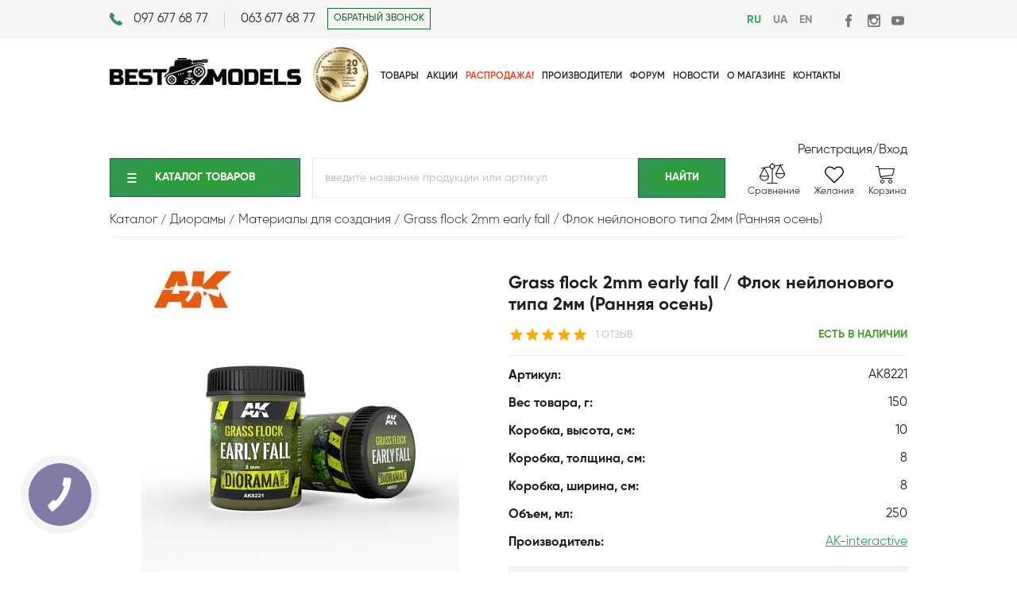

--- FILE ---
content_type: text/html; charset=utf-8
request_url: https://bestmodels.ua/ru/catalog/dioramy/materialy-dlja-sozdanija/grass-flock-2mm-early-fall-flok-neilonovogo-tipa-2mm-rannjaja-osen.htm
body_size: 20959
content:
<!DOCTYPE html>
<html xmlns="http://www.w3.org/1999/xhtml"
      prefix="og: http://ogp.me/ns# video: http://ogp.me/ns/video# music: http://ogp.me/ns/music# ya: http://webmaster.yandex.ru/vocabularies/" xml:lang="ru-UA" lang="ru-UA">
<head>
    <meta http-equiv="Content-Type" content="text/html; charset=utf-8"/>
    <meta http-equiv="x-dns-prefetch-control" content="on">

    <link rel="apple-touch-icon" sizes="57x57" href="/favicon/apple-icon-57x57.png">
    <link rel="apple-touch-icon" sizes="60x60" href="/favicon/apple-icon-60x60.png">
    <link rel="apple-touch-icon" sizes="72x72" href="/favicon/apple-icon-72x72.png">
    <link rel="apple-touch-icon" sizes="76x76" href="/favicon/apple-icon-76x76.png">
    <link rel="apple-touch-icon" sizes="114x114" href="/favicon/apple-icon-114x114.png">
    <link rel="apple-touch-icon" sizes="120x120" href="/favicon/apple-icon-120x120.png">
        <link rel="apple-touch-icon" sizes="152x152" href="/favicon/apple-icon-152x152.png">
    <link rel="apple-touch-icon" sizes="180x180" href="/favicon/apple-icon-180x180.png">
    <link rel="icon" type="image/png" sizes="192x192" href="/favicon/android-icon-192x192.png">
    <link rel="icon" type="image/png" sizes="32x32" href="/favicon/favicon-32x32.png">
    <link rel="icon" type="image/png" sizes="96x96" href="/favicon/favicon-96x96.png">
    <link rel="icon" type="image/png" sizes="16x16" href="/favicon/favicon-16x16.png">
    <link rel="manifest" href="/favicon/manifest.json">
    <meta name="viewport" content="width=device-width, initial-scale=1.0">
    <meta name="msapplication-TileColor" content="#ffffff">
    <meta name="msapplication-TileImage" content="/favicon/ms-icon-144x144.png">
    <meta name="theme-color" content="#ffffff">

    <meta name="facebook-domain-verification" content="mcs5bj60p2g0yowicqtjiu5n9ryh1h"/>

    <link rel="preconnect" href="https://accounts.google.com" />
    <link rel="preconnect" href="https://messengers.incolor.agency" />
    <link rel="preconnect" href="https://www.googletagmanager.com" />
    <link rel="preconnect" href="https://www.gstatic.com" />
    <link rel="preconnect" href="https://www.google.com" />

    <title>Grass flock 2mm early fall / Флок нейлонового типа 2мм (Ранняя осень) AK8221 AK-interactive Материалы для создания с доставкой по Украине</title>
<meta name="keywords" content="купить по низкой цене" />
<meta name="description" content="AK8221 AK-interactive Grass flock 2mm early fall / Флок нейлонового типа 2мм (Ранняя осень) лучшая цена с доставкой по всей Украине в короткие сроки." />
<script type="text/javascript" src="/includes/jquery/jquery.js"></script>
<script type="text/javascript" src="/components/comments/js/comments.js?v=1.3"></script>
<meta name="robots" content="index, follow, max-image-preview:large">
<link rel="canonical" href="https://bestmodels.ua/ru/catalog/dioramy/materialy-dlja-sozdanija/grass-flock-2mm-early-fall-flok-neilonovogo-tipa-2mm-rannjaja-osen.htm"/>
<meta property="og:title" content="Grass flock 2mm early fall / Флок нейлонового типа 2мм (Ранняя осень)" />
<meta property="og:description" content="Высококачественный флок нейлонового типа с волокнами длиной 2 мм AK8219 от испанского производителя AK-interactive, 250мл." />
<meta property="og:type" content="product" />
<meta property="og:category" content="Материалы для создания"/>
<meta property="og:url" content="https://bestmodels.ua/ru/catalog/dioramy/materialy-dlja-sozdanija/grass-flock-2mm-early-fall-flok-neilonovogo-tipa-2mm-rannjaja-osen.htm" />
<link rel="alternate" hreflang="en" href="https://bestmodels.ua/en/catalog/dioramy/materialy-dlja-sozdanija/grass-flock-2mm-early-fall-flok-neilonovogo-tipa-2mm-rannjaja-osen.htm" />
<link rel="alternate" hreflang="uk-RU" href="https://bestmodels.ua/ru/catalog/dioramy/materialy-dlja-sozdanija/grass-flock-2mm-early-fall-flok-neilonovogo-tipa-2mm-rannjaja-osen.htm" />
<link rel="alternate" hreflang="uk-UA" href="https://bestmodels.ua/ua/catalog/dioramy/materialy-dlja-sozdanija/grass-flock-2mm-early-fall-flok-neilonovogo-tipa-2mm-rannjaja-osen.htm" />
<script type="text/javascript">var LANG_EDIT_COMMENT = 'Редактировать комментарий'; var LANG_CONFIRM_DEL_COMMENT = 'Удалить комментарий?'; var LANG_COMMENT_IN_LINK = 'Вы пришли на страницу по этой ссылке'; var LANG_CBOX_IMAGE = 'Фото'; var LANG_CBOX_FROM = 'из'; var LANG_CBOX_PREVIOUS = 'Предыдущее'; var LANG_CBOX_NEXT = 'Следующее'; var LANG_CBOX_CLOSE = 'Закрыть'; var LANG_CBOX_XHR_ERROR = 'Не удалось загрузить контент.'; var LANG_CBOX_IMG_ERROR = 'Не удалось загрузить фото.'; var LANG_CBOX_SLIDESHOWSTOP = 'Остановить слайдшоу'; var LANG_CBOX_SLIDESHOWSTART = 'Запустить слайдшоу'; var LANG_PRODUCTS_COUNT = 'товаров'; var LANG_CURRENCY_SYMBOLS = 'грн.'; var LANG_PRODUCT_ADDED_TO = 'Товар добавлен в'; var LANG_TO_CART = 'в корзину'; var LANG_CANT_ADD_TO_CART = 'Не удалось добавить товар в корзину'; var LANG_WE_NOTIFY_WAITLIST_1 = 'Мы оповестим когда на товар'; var LANG_WE_NOTIFY_WAITLIST_2 = 'будет снижена цена'; var LANG_WE_NOTIFY_WAITLIST_3 = 'Для добавления товара в список отслеживания цены необходимо'; var LANG_WE_NOTIFY_WAITLIST_4 = ' авторизоваться'; var LANG_WE_NOTIFY_WISHLIST_1 = 'Мы добавили товар'; var LANG_WE_NOTIFY_WISHLIST_2 = 'в список Ваших'; var LANG_WE_NOTIFY_WISHLIST_3 = 'желаний'; var LANG_WE_NOTIFY_WISHLIST_4 = 'Для добавления товара в список пожеланий необходимо '; var LANG_WE_NOTIFY_WISHLIST_5 = ' авторизоваться'; var LANG_ADD_TO_COMPARE_1 = 'в список'; var LANG_ADD_TO_COMPARE_2 = 'сравнения'; var LANG_SEND = 'Отправить'; var LANG_CONTINUE = 'Продолжить'; var LANG_CLOSE = 'Закрыть'; var LANG_SAVE = 'Сохранить'; var LANG_CANCEL = 'Отмена'; var LANG_ATTENTION = 'Внимание'; var LANG_CONFIRM = 'Подтверждение действия'; var LANG_LOADING = 'Загрузка'; var LANG_ERROR = 'Ошибка'; var LANG_ADD = 'Добавить'; var LANG_SELECT_CITY = 'Выберите город'; var LANG_SELECT = 'Выбрать'; </script>
<link href="/cache/cssmerge1.2.79.css" rel="stylesheet" type="text/css" />        <meta property="og:image" content="https://bestmodels.ua/images/shop/cache/600_400_718f5398-933e-11ec-8403-3440b58dd62d_e3bb9eea61abb37a847d58628571f7bb.jpg" />
        <!-- Google Tag Manager -->
    <script>(function (w, d, s, l, i) {
            w[l] = w[l] || [];
            w[l].push({
                'gtm.start':
                    new Date().getTime(), event: 'gtm.js'
            });
            var f = d.getElementsByTagName(s)[0],
                j = d.createElement(s), dl = l != 'dataLayer' ? '&l=' + l : '';
            j.async = true;
            j.src =
                'https://www.googletagmanager.com/gtm.js?id=' + i + dl;
            f.parentNode.insertBefore(j, f);
        })(window, document, 'script', 'dataLayer', 'GTM-TSZ32XM');</script>
    <!-- End Google Tag Manager -->
    </head>

<body>
<!-- Google Tag Manager (noscript) -->
<noscript>
    <iframe src="https://www.googletagmanager.com/ns.html?id=GTM-TSZ32XM"
            height="0" width="0" style="display:none;visibility:hidden"></iframe>
</noscript>
<!-- End Google Tag Manager (noscript) -->


    <script type="text/javascript">  (function(d, w, s) {
            var widgetHash = 'ws8yakohguc2fmk0cmu9', gcw = d.createElement(s); gcw.type = 'text/javascript'; gcw.async = true;  gcw.src = '//widgets.binotel.com/getcall/widgets/'+ widgetHash +'.js';
            var sn = d.getElementsByTagName(s)[0]; sn.parentNode.insertBefore(gcw, sn);  })(document, window, 'script');
    </script>



<script src="https://accounts.google.com/gsi/client" async defer></script>
<!-- Google One Tap events -->
<script>
    // Method for pushing Google One Tap events to analytics.
    function pushGoogleOneTapEventToAnalytics(action) {
        let category = 'oneTapLogin';
        window.dataLayer = window.dataLayer || []
        window.dataLayer.push({
            event: category + '-' + action,
            eventCategory: category,
            eventAction: action
        })
    }

    // Google One Tap event handler.
    function momentCallbackHandler(obj) {
        if (obj.isDisplayed()) {
            // Show
            pushGoogleOneTapEventToAnalytics('show');
        } else if (obj.getSkippedReason()) {
            // Close
            pushGoogleOneTapEventToAnalytics('close');
        }
    }
</script>
<div id="g_id_onload"
     data-client_id="620484574012-nhja4jlbi7v81nm8jsdppjj8v8g6lpbt.apps.googleusercontent.com"
     data-login_uri="https://bestmodels.ua/registration/googleauthtap"
     data-cancel_on_tap_outside="true"
     data-moment_callback="momentCallbackHandler"
>

    


<div id="shadowBlock"></div>
<div id="clickPlace"></div>
<div class="contactHeader clearfix">
    <div class="wrapper">
        <div class="leftSide fLeft">
            <div class="contactHeader-numbers fLeft">
                <div class="fLeft firstNumber"><a href="tel:+380976776877">097 677 68 77</a></div>
                <div class="fLeft"><a href="tel:+380636776877">063 677 68 77</a></div>
                <div class="puller"></div>
            </div>
            <div class="contactHeader-button fLeft"><a class="transition" href="#"
                                                       onclick="openbox('popup', '.popup_callback');return false;">ОБРАТНЫЙ ЗВОНОК</a></div>
            <div class="puller"></div>
        </div>
        <div class="rightSide fRight">
            <div class="contactHeader-langPanel fLeft">
                <a class="lang-change ru  selected" href="/ru/catalog/dioramy/materialy-dlja-sozdanija/grass-flock-2mm-early-fall-flok-neilonovogo-tipa-2mm-rannjaja-osen.htm">RU</a><a class="lang-change ru " href="/ua/catalog/dioramy/materialy-dlja-sozdanija/grass-flock-2mm-early-fall-flok-neilonovogo-tipa-2mm-rannjaja-osen.htm">UA</a><a class="lang-change en " href="/en/catalog/dioramy/materialy-dlja-sozdanija/grass-flock-2mm-early-fall-flok-neilonovogo-tipa-2mm-rannjaja-osen.htm">EN</a>                <div class="puller"></div>
            </div>
            <div class="contactHeader-links fLeft">
                <a href="https://www.facebook.com/BestModelsua/" target="_blank" class="contactHeader-linkFb fLeft" title="Facebook"></a>
                <a href="https://www.instagram.com/bestmodels.ua/" class="contactHeader-linkInstagram fLeft"
                   target="_blank" title="Instagram"></a>
                <a href="https://www.youtube.com/channel/UCScsOg0y4LofpDtVbb0H2FQ" title="YouTube"
                   class="contactHeader-linkYoutube fLeft" target="_blank"></a>
            </div>
        </div>
    </div>
</div>

<header class="clearfix">
    <div class="wrapper">
        <div class="burgerMenu mobile"><img src="/templates/bestmodels/images/menu_burger.png" alt="menu" width="24" height="16"></div>
        <div class="logo fLeft"><a href="/"><img src="/templates/bestmodels/images/logo.png" width="241" height="34"
                                                 alt="BestModels!"></a></div>

        <div class="medal-wrapper">
            <a href="/ru/novosti/best-models-vib-r-kra-ni.html" title="Вибір країни 2023"><img src="/templates/bestmodels/images/medal-2023.png" alt="Choice of the year 2023"></a>
        </div>

        <nav class="fLeft"><div>
    <ul id="mainmenu-94" class="menu">
						<li class=" ">
		
			
				<a href="/ru/catalog/products" target="_self"  title="Товары">
						<span>
								Товары</span>				</a>
							</li>			<li class=" ">
		
			
				<a href="/ru/akcii" target="_self"  title="Акции">
						<span>
								Акции</span>				</a>
							</li>			<li class="menu-sale ">
		
			
				<a href="/ru/catalog/sale" target="_self"  title="Распродажа!">
						<span>
								Распродажа!</span>				</a>
							</li>			<li class=" ">
		
			
				<a href="/ru/catalog/brands" target="_self"  title="Производители">
						<span>
								Производители</span>				</a>
							</li>			<li class="menuitem-paymen ">
		
			
				<a href="/ru/oplata-i-dostavka.html" target="_self"  title="Оплата-доставка">
						<span>
								Оплата-доставка</span>				</a>
							</li>			<li class=" ">
		
							<a href="http://bmforum.com.ua/index.php" target="_blank"  title="Форум">
						<span>
								Форум</span>				</a>
							</li>			<li class=" ">
		
			
				<a href="/ru/novosti" target="_self"  title="Новости">
						<span>
								Новости</span>				</a>
							</li>			<li class=" ">
		
			
				<a href="/ru/o-magazine-bestmodels.html" target="_self"  title="О магазине">
						<span>
								О магазине</span>				</a>
							</li>			<li class=" ">
		
			
				<a href="/ru/kontaktnaja-informacija.html" target="_self"  title="Контакты">
						<span>
								Контакты</span>				</a>
									</li>
	</ul>
</div>            <div class="contactHeader-langPanel fLeft" id="langs-mobile" style="display: none;">
                <a class="lang-change ru  selected" href="/ru/catalog/dioramy/materialy-dlja-sozdanija/grass-flock-2mm-early-fall-flok-neilonovogo-tipa-2mm-rannjaja-osen.htm">RU</a><a class="lang-change ru " href="/ua/catalog/dioramy/materialy-dlja-sozdanija/grass-flock-2mm-early-fall-flok-neilonovogo-tipa-2mm-rannjaja-osen.htm">UA</a><a class="lang-change en " href="/en/catalog/dioramy/materialy-dlja-sozdanija/grass-flock-2mm-early-fall-flok-neilonovogo-tipa-2mm-rannjaja-osen.htm">EN</a>            </div>
            <div class="puller">

            </div>
            <div id="shadowMenu" class="mobile">

            </div>

        </nav>
        <div class="regSign fRight">

            
                <a href="/registration" class="fLeft user-links">Регистрация </a><p class="fLeft">/</p>
                <a href="#" id="headerSign" class="fLeft user-links">Вход   </a>


                    </div>
        <div class="userBar mobile clearfix">
            <div class="medal-wrapper-mobile">
                <a href="/ru/novosti/best-models-vib-r-kra-ni.html" title="Вибір країни 2023"><img src="/templates/bestmodels/images/medal-2023.png" alt="Choice of the year 2023"></a>
            </div>

                            <div class="userMenu" id="headerSignMobile"></div>
                        <div class="userCart" onclick="document.location.href='/cart'"></div>
        </div>
        <div class="search-mobile mobile">
            <div class="searchbar clearfix">

            </div>

        </div>

        <div id="authorization">
            <div class="authTop">
                <div class="greenTitle">
                    <div class="fLeft">Вход</div>
                    <div class="fRight"><a href="/registration">Регистрация</a></div>
                    <div class="puller"></div>
                </div>
            </div>
            <div class="authFields clearfix">
                <form method="post" action="/login">
                    <input type="hidden" name="csrf_token" value="faf711ff9eb567f0dcb6fd99485ce54e"/>
                    <div class="leftSide fLeft">
                        <label for="emailLogin">Email</label><br>
                        <input id="emailLogin" name="login" type="text"><br>
                        <div class="remember"><input id="rememberLogin" name="remember" type="checkbox">
                            <label for="rememberLogin">запомнить меня</label></div>
                    </div>
                    <div class="rightSide fRight">
                        <label for="passwordLogin">Пароль</label><br>
                        <input id="passwordLogin" name="pass" type="password"><br>
                        <div class="forget fLeft"><a href="/passremind.html">забыли пароль?</a></div>
                        <div class="fRight"><input class="greenButton" type="submit" name="login_btn"
                                                   value="Войти"></div>
                        <div class="puller"></div>
                    </div>
                </form>
            </div>

            <div class="authSocial">
                <div>Или авторизуйтесь с помощью соц.сетей</div>
                <div class="loginSocialButtons clearfix">

                    
                    <span>
                        <a href="https://accounts.google.com/o/oauth2/auth?redirect_uri=https%3A%2F%2Fbestmodels.ua%2Fregistration%2Fgoogle&response_type=code&client_id=620484574012-nhja4jlbi7v81nm8jsdppjj8v8g6lpbt.apps.googleusercontent.com&scope=https%3A%2F%2Fwww.googleapis.com%2Fauth%2Fuserinfo.email+https%3A%2F%2Fwww.googleapis.com%2Fauth%2Fuserinfo.profile" class="login-with-google">
                            <img src="/templates/bestmodels/images/google-icon.svg" alt="">
                            <div>Google</div>
                        </a>
                    </span>
                </div>
            </div>

        </div>

            </div>
</header>
<div class="underHeader clearfix">
    <div class="wrapper">
        <div class="catMenu fLeft"><div class="treemodule">
        <div class="treemodulebody">	<script type="text/javascript">
		$(function() {

		});

	</script>
	
<div class="cb"><a class="transition gButton" href="#">Каталог&nbsp;товаров</a></div>
<ul class="treeview" id="tree"><li class="  "><a href="/ru/catalog/komplekty-so-skidkoi-vmeste-deshevle" class=" " style="background: url(/images/shop/ico/6377b7875e8e49171b47cb411b6480e6.jpg) 10px 50% no-repeat;">Комплекты со скидкой (Вместе дешевле)</a></li><li class="  "><a href="/ru/catalog/sekretnye-boksy-proekt-h" class=" " style="background: url(/images/shop/ico/26caf678829a0a261964d75b4c7afdc8.jpg) 10px 50% no-repeat;">Секретные Боксы - "Проект Х"</a></li><li class="expandable   "><div class="hitarea expandable-hitarea "></div><a href="/ru/catalog/aviacija" class=" " style="background: url(/images/shop/ico/0d427ac14650ba4a549d42358f24f030.jpg) 10px 50% no-repeat;">Авиация</a><ul style="display: none;" class=""><li class="expandable  "><div class="hitarea expandable-hitarea"></div><a href="/ru/catalog/aviacija/vertolety">Вертолеты</a><ul style="display: none;" class=""><li class="  "><a href="/ru/catalog/aviacija/vertolety/vertolety-1-18">Вертолеты 1/18</a></li><li class="  "><a href="/ru/catalog/aviacija/vertolety/vertolety-1-32">Вертолеты 1/32</a></li><li class="  "><a href="/ru/catalog/aviacija/vertolety/vertolety-1-35">Вертолеты 1/35</a></li><li class="  "><a href="/ru/catalog/aviacija/vertolety/vertolety-1-48">Вертолеты 1/48</a></li><li class="  "><a href="/ru/catalog/aviacija/vertolety/vertolety-1-72">Вертолеты 1/72</a></li><li class="  last"><a href="/ru/catalog/aviacija/vertolety/vertolety-1-350">Вертолеты 1/350</a></li></ul></li><li class="expandable  "><div class="hitarea expandable-hitarea"></div><a href="/ru/catalog/aviacija/samolety">Самолеты</a><ul style="display: none;" class=""><li class="  "><a href="/ru/catalog/aviacija/samolety/samolety-1-18">Самолеты 1/18</a></li><li class="  "><a href="/ru/catalog/aviacija/samolety/samolety-1-24">Самолеты 1/24</a></li><li class="  "><a href="/ru/catalog/aviacija/samolety/samolety-1-32">Самолеты 1/32</a></li><li class="  "><a href="/ru/catalog/aviacija/samolety/samolety-1-35">Самолеты 1/35</a></li><li class="  "><a href="/ru/catalog/aviacija/samolety/samolety-1-48">Самолеты 1/48</a></li><li class="  "><a href="/ru/catalog/aviacija/samolety/samolety-1-72">Самолеты 1/72</a></li><li class="  "><a href="/ru/catalog/aviacija/samolety/samolety-1-100">Самолеты 1/100</a></li><li class="  "><a href="/ru/catalog/aviacija/samolety/samolety-1-144">Самолеты 1/144</a></li><li class="  "><a href="/ru/catalog/aviacija/samolety/samolety-1-200">Самолеты 1/200</a></li><li class="  "><a href="/ru/catalog/aviacija/samolety/samolety-1-350">Самолеты 1/350</a></li><li class="  "><a href="/ru/catalog/aviacija/samolety/samolety-1-390">Самолеты 1/390</a></li><li class="  "><a href="/ru/catalog/aviacija/samolety/samolety-1-450">Самолеты 1/450</a></li><li class="  "><a href="/ru/catalog/aviacija/samolety/samolety-200mm">Самолеты 200mm</a></li><li class="  "><a href="/ru/catalog/aviacija/samolety/grazhdanskaja-aviacija">Гражданская авиация</a></li><li class="  last"><a href="/ru/catalog/aviacija/samolety/samolety-1-110">Самолеты 1/110</a></li></ul></li><li class="  last"><a href="/ru/catalog/aviacija/bpla">БПЛА</a></li></ul></li><li class="expandable   militarytechnics flex"><div class="hitarea expandable-hitarea "></div><a href="/ru/catalog/voennaja-tehnika" class=" militarytechnics flex" style="background: url(/images/shop/ico/62a3508a0ff7537700c70f0b61ae16d2.jpg) 10px 50% no-repeat;">Военная техника</a><ul style="display: none;" class=""><li class="expandable  "><div class="hitarea expandable-hitarea"></div><a href="/ru/catalog/voennaja-tehnika/artillerija">Артиллерия</a><ul style="display: none;" class=""><li class="  "><a href="/ru/catalog/voennaja-tehnika/artillerija/artillerija-1-35">Артиллерия 1/35</a></li><li class="  "><a href="/ru/catalog/voennaja-tehnika/artillerija/artillerija-1-48">Артиллерия 1/48</a></li><li class="  "><a href="/ru/catalog/voennaja-tehnika/artillerija/artillerija-1-72">Артиллерия 1/72</a></li><li class="  "><a href="/ru/catalog/voennaja-tehnika/artillerija/artillerija-1-144">Артиллерия 1/144</a></li><li class="  last"><a href="/ru/catalog/voennaja-tehnika/artillerija/artillerija-1-18">Артиллерия 1/18</a></li></ul></li><li class="expandable  "><div class="hitarea expandable-hitarea"></div><a href="/ru/catalog/voennaja-tehnika/bronetehnika">Бронетехника</a><ul style="display: none;" class=""><li class="  "><a href="/ru/catalog/voennaja-tehnika/bronetehnika/bronetehnika-1-16">Бронетехника 1/16</a></li><li class="  "><a href="/ru/catalog/voennaja-tehnika/bronetehnika/bronetehnika-1-35">Бронетехника 1/35</a></li><li class="  "><a href="/ru/catalog/voennaja-tehnika/bronetehnika/bronetehnika-1-43">Бронетехника 1/43</a></li><li class="  "><a href="/ru/catalog/voennaja-tehnika/bronetehnika/bronetehnika-1-48">Бронетехника 1/48</a></li><li class="  "><a href="/ru/catalog/voennaja-tehnika/bronetehnika/bronetehnika-1-72">Бронетехника 1/72</a></li><li class="  "><a href="/ru/catalog/voennaja-tehnika/bronetehnika/bronetehnika-1-76">Бронетехника 1/76</a></li><li class="  "><a href="/ru/catalog/voennaja-tehnika/bronetehnika/bronetehnika-1-87">Бронетехника 1/87</a></li><li class="  "><a href="/ru/catalog/voennaja-tehnika/bronetehnika/bronetehnika-1-56">Бронетехника 1/56</a></li><li class="  last"><a href="/ru/catalog/voennaja-tehnika/bronetehnika/bronetehnika-1-144">Бронетехника 1/144</a></li></ul></li><li class="expandable  "><div class="hitarea expandable-hitarea"></div><a href="/ru/catalog/voennaja-tehnika/avtomobili-259">Автомобили</a><ul style="display: none;" class=""><li class="  "><a href="/ru/catalog/voennaja-tehnika/avtomobili-259/avtomobili-1-24-277">Автомобили 1/24</a></li><li class="  "><a href="/ru/catalog/voennaja-tehnika/avtomobili-259/avtomobili-1-35-306">Автомобили 1/35</a></li><li class="  "><a href="/ru/catalog/voennaja-tehnika/avtomobili-259/avtomobili-1-72-260">Автомобили 1/72</a></li><li class="  "><a href="/ru/catalog/voennaja-tehnika/avtomobili-259/avtomobili-1-48">Автомобили 1/48</a></li><li class="  last"><a href="/ru/catalog/voennaja-tehnika/avtomobili-259/avtomobili-1-144">Автомобили 1/144</a></li></ul></li><li class="  "><a href="/ru/catalog/voennaja-tehnika/reaktivnaja-sistema-zalpovogo-ognja">Реактивная система залпового огня</a></li><li class="  "><a href="/ru/catalog/voennaja-tehnika/zenitno-raketnyi-kompleks">Зенитно ракетный комплекс</a></li><li class="  "><a href="/ru/catalog/voennaja-tehnika/motocikly-594">Мотоциклы</a></li><li class="  last"><a href="/ru/catalog/voennaja-tehnika/nazemnye-drony">Наземные дроны</a></li></ul></li><li class="expandable   "><div class="hitarea expandable-hitarea "></div><a href="/ru/catalog/grazhdanskaja-tehnika" class=" " style="background: url(/images/shop/ico/daa32b3ee1b8dc0b21faac01b0245666.jpg) 10px 50% no-repeat;">Гражданская техника</a><ul style="display: none;" class=""><li class="expandable  "><div class="hitarea expandable-hitarea"></div><a href="/ru/catalog/grazhdanskaja-tehnika/avtomobili">Автомобили</a><ul style="display: none;" class=""><li class="  "><a href="/ru/catalog/grazhdanskaja-tehnika/avtomobili/avtomobili-1-9">Автомобили 1/9</a></li><li class="  "><a href="/ru/catalog/grazhdanskaja-tehnika/avtomobili/avtomobili-1-12">Автомобили 1/12</a></li><li class="  "><a href="/ru/catalog/grazhdanskaja-tehnika/avtomobili/avtomobili-1-20">Автомобили 1/20</a></li><li class="  "><a href="/ru/catalog/grazhdanskaja-tehnika/avtomobili/avtomobili-1-24">Автомобили 1/24</a></li><li class="  "><a href="/ru/catalog/grazhdanskaja-tehnika/avtomobili/avtomobili-1-25">Автомобили 1/25</a></li><li class="  "><a href="/ru/catalog/grazhdanskaja-tehnika/avtomobili/avtomobili-1-32">Автомобили 1/32</a></li><li class="  "><a href="/ru/catalog/grazhdanskaja-tehnika/avtomobili/avtomobili-1-35">Автомобили 1/35</a></li><li class="  "><a href="/ru/catalog/grazhdanskaja-tehnika/avtomobili/avtomobili-1-43">Автомобили 1/43</a></li><li class="  last"><a href="/ru/catalog/grazhdanskaja-tehnika/avtomobili/avtomobili-1-72">Автомобили 1/72</a></li></ul></li><li class="  "><a href="/ru/catalog/grazhdanskaja-tehnika/motocikly">Мотоциклы</a></li><li class="  last"><a href="/ru/catalog/grazhdanskaja-tehnika/gruzoviki-pricepy">Грузовики / прицепы</a></li></ul></li><li class="expandable   flex fleet"><div class="hitarea expandable-hitarea "></div><a href="/ru/catalog/flot" class=" flex fleet" style="background: url(/images/shop/ico/665801d80f112f33c13c5fb198ce5749.jpg) 10px 50% no-repeat;">Флот</a><ul style="display: none;" class=""><li class="  "><a href="/ru/catalog/flot/podvodnyi-flot">Подводный флот</a></li><li class="  "><a href="/ru/catalog/flot/grazhdanskii-flot">Гражданский флот</a></li><li class="  "><a href="/ru/catalog/flot/parusniki">Парусники</a></li><li class="  "><a href="/ru/catalog/flot/flot-1-35">Флот 1/35</a></li><li class="  "><a href="/ru/catalog/flot/flot-1-48">Флот 1/48</a></li><li class="  "><a href="/ru/catalog/flot/flot-1-72">Флот 1/72</a></li><li class="  "><a href="/ru/catalog/flot/flot-1-100">Флот 1/100</a></li><li class="  "><a href="/ru/catalog/flot/flot-1-108">Флот 1/108</a></li><li class="  "><a href="/ru/catalog/flot/flot-1-132">Флот 1/132</a></li><li class="  "><a href="/ru/catalog/flot/flot-1-144">Флот 1/144</a></li><li class="  "><a href="/ru/catalog/flot/flot-1-146">Флот 1/146</a></li><li class="  "><a href="/ru/catalog/flot/flot-1-150">Флот 1/150</a></li><li class="  "><a href="/ru/catalog/flot/flot-1-200">Флот 1/200</a></li><li class="  "><a href="/ru/catalog/flot/flot-1-225">Флот 1/225</a></li><li class="  "><a href="/ru/catalog/flot/flot-1-350">Флот 1/350</a></li><li class="  "><a href="/ru/catalog/flot/flot-1-400">Флот 1/400</a></li><li class="  "><a href="/ru/catalog/flot/flot-1-500">Флот 1/500</a></li><li class="  "><a href="/ru/catalog/flot/flot-1-535">Флот 1/535</a></li><li class="  "><a href="/ru/catalog/flot/flot-1-550">Флот 1/550</a></li><li class="  "><a href="/ru/catalog/flot/flot-1-570">Флот 1/570</a></li><li class="  "><a href="/ru/catalog/flot/flot-1-700">Флот 1/700</a></li><li class="  "><a href="/ru/catalog/flot/flot-1-720">Флот 1/720</a></li><li class="  "><a href="/ru/catalog/flot/flot-1-1250">Флот 1/1250</a></li><li class="  last"><a href="/ru/catalog/flot/flot-1-1200">Флот 1/1200</a></li></ul></li><li class="expandable   "><div class="hitarea expandable-hitarea "></div><a href="/ru/catalog/zheleznaja-doroga" class=" " style="background: url(/images/shop/ico/3efb0cc09e7b5cd60d4c9380a2414886.jpg) 10px 50% no-repeat;">Железная дорога</a><ul style="display: none;" class=""><li class="  "><a href="/ru/catalog/zheleznaja-doroga/zheleznaja-doroga-1-35">Железная дорога 1/35</a></li><li class="  "><a href="/ru/catalog/zheleznaja-doroga/zheleznaja-doroga-1-72">Железная дорога 1/72</a></li><li class="  last"><a href="/ru/catalog/zheleznaja-doroga/zheleznaja-doroga-1-87">Железная дорога 1/87</a></li></ul></li><li class="expandable   buildings flex"><div class="hitarea expandable-hitarea "></div><a href="/ru/catalog/dioramy" class=" buildings flex" style="background: url(/images/shop/ico/78dcb6ae3fd29ebb598b742d9a42a061.jpg) 10px 50% no-repeat;">Диорамы</a><ul style="display: none;" class=""><li class="  "><a href="/ru/catalog/dioramy/stroenija-1-35">Строения 1/35</a></li><li class="  "><a href="/ru/catalog/dioramy/stroenija-1-72">Строения 1/72</a></li><li class="  "><a href="/ru/catalog/dioramy/aksessuary-274">Акссесуары 1/35</a></li><li class="  "><a href="/ru/catalog/dioramy/materialy-dlja-sozdanija">Материалы для создания</a></li><li class="  last"><a href="/ru/catalog/dioramy/nabory-detalirovki">Наборы деталировки</a></li></ul></li><li class="expandable   figures flex"><div class="hitarea expandable-hitarea "></div><a href="/ru/catalog/figury" class=" figures flex" style="background: url(/images/shop/ico/38a533926cea548fb4601eae2c36cdcd.jpg) 10px 50% no-repeat;">Фигуры</a><ul style="display: none;" class=""><li class="  "><a href="/ru/catalog/figury/figury-1-9">Фигуры 1/9</a></li><li class="  "><a href="/ru/catalog/figury/figury-1-10">Фигуры 1/10</a></li><li class="  "><a href="/ru/catalog/figury/figury-1-16">Фигуры 1/16</a></li><li class="  "><a href="/ru/catalog/figury/figury-1-24">Фигуры 1/24</a></li><li class="  "><a href="/ru/catalog/figury/figury-1-32">Фигуры 1/32</a></li><li class="  "><a href="/ru/catalog/figury/figury-1-35">Фигуры 1/35</a></li><li class="  "><a href="/ru/catalog/figury/figury-1-48">Фигуры 1/48</a></li><li class="  "><a href="/ru/catalog/figury/figury-1-72">Фигуры 1/72</a></li><li class="  "><a href="/ru/catalog/figury/figury-1-350">Фигуры 1/350</a></li><li class="  "><a href="/ru/catalog/figury/figury-1-12">Фигуры 1/12</a></li><li class="  last"><a href="/ru/catalog/figury/dinozavry">Динозавры</a></li></ul></li><li class="expandable   "><div class="hitarea expandable-hitarea "></div><a href="/ru/catalog/kosmos" class=" " style="background: url(/images/shop/ico/9e0d155583ef88945044772963c1e397.jpg) 10px 50% no-repeat;">Космос</a><ul style="display: none;" class=""><li class="  "><a href="/ru/catalog/kosmos/star-wars">Star Wars</a></li><li class="  last"><a href="/ru/catalog/kosmos/fantastika">Фантастика</a></li></ul></li><li class="expandable   WH flex"><div class="hitarea expandable-hitarea "></div><a href="/ru/catalog/warhammer-40-000" class=" WH flex" style="background: url(/images/shop/ico/9f9f7d6aa0d8e95814950520124808c7.jpg) 10px 50% no-repeat;">WARHAMMER 40,000</a><ul style="display: none;" class=""><li class="expandable  "><div class="hitarea expandable-hitarea"></div><a href="/ru/catalog/warhammer-40-000/kosmicheskie-desantniki">Космические Десантники</a><ul style="display: none;" class=""><li class="  "><a href="/ru/catalog/warhammer-40-000/kosmicheskie-desantniki/ultramariny">Ультрамарины</a></li><li class="  "><a href="/ru/catalog/warhammer-40-000/kosmicheskie-desantniki/krovavye-angely">Кровавые Ангелы</a></li><li class="  "><a href="/ru/catalog/warhammer-40-000/kosmicheskie-desantniki/tyomnye-angely">Темные Ангелы</a></li><li class="  "><a href="/ru/catalog/warhammer-40-000/kosmicheskie-desantniki/chyornye-hramovniki">Чёрные Храмовники</a></li><li class="  "><a href="/ru/catalog/warhammer-40-000/kosmicheskie-desantniki/serye-rycari">Серые Рыцари</a></li><li class="  "><a href="/ru/catalog/warhammer-40-000/kosmicheskie-desantniki/kosmicheskie-volki">Космические Волки</a></li><li class="  "><a href="/ru/catalog/warhammer-40-000/kosmicheskie-desantniki/karaul-smerti">Караул Смерти</a></li><li class="  "><a href="/ru/catalog/warhammer-40-000/kosmicheskie-desantniki/belye-shramy">Белые Шрамы</a></li><li class="  "><a href="/ru/catalog/warhammer-40-000/kosmicheskie-desantniki/imperskie-kulaki">Имперские кулаки</a></li><li class="  "><a href="/ru/catalog/warhammer-40-000/kosmicheskie-desantniki/salamandry">Саламандры</a></li><li class="  "><a href="/ru/catalog/warhammer-40-000/kosmicheskie-desantniki/gvardija-vorona">Гвардия Ворона</a></li><li class="  last"><a href="/ru/catalog/warhammer-40-000/kosmicheskie-desantniki/zheleznye-ruki">Железные руки</a></li></ul></li><li class="expandable  "><div class="hitarea expandable-hitarea"></div><a href="/ru/catalog/warhammer-40-000/armii-imperiuma">Армии Империума</a><ul style="display: none;" class=""><li class="  "><a href="/ru/catalog/warhammer-40-000/armii-imperiuma/adepta-sororitas">Адепта Сороритас</a></li><li class="  "><a href="/ru/catalog/warhammer-40-000/armii-imperiuma/adeptus-kustodes">Адептус Кустодес</a></li><li class="expandable  "><div class="hitarea expandable-hitarea"></div><a href="/ru/catalog/warhammer-40-000/armii-imperiuma/adeptus-mehanikus">Адептус Механикус</a><ul style="display: none;" class=""><li class="  last"><a href="/ru/catalog/warhammer-40-000/armii-imperiuma/adeptus-mehanikus/adeptus-titanikus">Адептус Титаникус</a></li></ul></li><li class="  "><a href="/ru/catalog/warhammer-40-000/armii-imperiuma/imperskie-agenty">Имперские Агенты</a></li><li class="  "><a href="/ru/catalog/warhammer-40-000/armii-imperiuma/imperskaja-gvardija">Имперская Гвардия</a></li><li class="  last"><a href="/ru/catalog/warhammer-40-000/armii-imperiuma/imperskie-rycari">Имперские Рыцари</a></li></ul></li><li class="expandable  "><div class="hitarea expandable-hitarea"></div><a href="/ru/catalog/warhammer-40-000/armii-haosa">Армии Хаоса</a><ul style="display: none;" class=""><li class="  "><a href="/ru/catalog/warhammer-40-000/armii-haosa/demony-haosa">Демоны Хаоса</a></li><li class="  "><a href="/ru/catalog/warhammer-40-000/armii-haosa/kosmicheskii-desant-haosa">Космический Десант Хаоса</a></li><li class="  "><a href="/ru/catalog/warhammer-40-000/armii-haosa/rycari-haosa">Рыцари Хаоса</a></li><li class="  "><a href="/ru/catalog/warhammer-40-000/armii-haosa/gvardija-smerti">Гвардия Смерти</a></li><li class="  "><a href="/ru/catalog/warhammer-40-000/armii-haosa/tysjacha-synov">Тысяча сынов</a></li><li class="  "><a href="/ru/catalog/warhammer-40-000/armii-haosa/pozhirateli-mirov">Пожиратели Миров</a></li><li class="  last"><a href="/ru/catalog/warhammer-40-000/armii-haosa/deti-imperatora">Дети Императора</a></li></ul></li><li class="expandable  "><div class="hitarea expandable-hitarea"></div><a href="/ru/catalog/warhammer-40-000/armii-ksenosov">Армии Ксеносов</a><ul style="display: none;" class=""><li class="  "><a href="/ru/catalog/warhammer-40-000/armii-ksenosov/yeldary">Эльдары</a></li><li class="  "><a href="/ru/catalog/warhammer-40-000/armii-ksenosov/drukhari">Друкхари</a></li><li class="  "><a href="/ru/catalog/warhammer-40-000/armii-ksenosov/kult-genokradov">Культ Генокрадов</a></li><li class="  "><a href="/ru/catalog/warhammer-40-000/armii-ksenosov/ligi-votanna">Лиги Вотанна</a></li><li class="  "><a href="/ru/catalog/warhammer-40-000/armii-ksenosov/nekrony">Некроны</a></li><li class="  "><a href="/ru/catalog/warhammer-40-000/armii-ksenosov/orki">Орки</a></li><li class="  "><a href="/ru/catalog/warhammer-40-000/armii-ksenosov/imperija-tau">Империя Тау</a></li><li class="  last"><a href="/ru/catalog/warhammer-40-000/armii-ksenosov/tiranidy">Тираниды</a></li></ul></li><li class="  "><a href="/ru/catalog/warhammer-40-000/eres-horusa">Ересь Хоруса</a></li><li class="  "><a href="/ru/catalog/warhammer-40-000/kill-team">Kill Team</a></li><li class="  "><a href="/ru/catalog/warhammer-40-000/necromunda">Necromunda</a></li><li class="expandable  "><div class="hitarea expandable-hitarea"></div><a href="/ru/catalog/warhammer-40-000/beststrike">BestStrike</a><ul style="display: none;" class=""><li class="  "><a href="/ru/catalog/warhammer-40-000/beststrike/kosmicheskie-desantniki-637">Космические Десантники</a></li><li class="  "><a href="/ru/catalog/warhammer-40-000/beststrike/ligi-votana">Лиги Вотана</a></li><li class="  "><a href="/ru/catalog/warhammer-40-000/beststrike/yeldary-639">Эльдары</a></li><li class="  last"><a href="/ru/catalog/warhammer-40-000/beststrike/syostry-bitvy">Сёстры Битвы</a></li></ul></li><li class="  "><a href="/ru/catalog/warhammer-40-000/igrovye-nabory-388">Игровые наборы</a></li><li class="  "><a href="/ru/catalog/warhammer-40-000/terrein-463">Террейн</a></li><li class="  last"><a href="/ru/catalog/warhammer-40-000/kuby-543">Кубы</a></li></ul></li><li class="expandable   flex WHAOS"><div class="hitarea expandable-hitarea "></div><a href="/ru/catalog/warhammer-age-of-sigmar" class=" flex WHAOS" style="background: url(/images/shop/ico/5e0b75b67c30d16c66c498ec64e57492.jpg) 10px 50% no-repeat;">WARHAMMER Age of Sigmar</a><ul style="display: none;" class=""><li class="  "><a href="/ru/catalog/warhammer-age-of-sigmar/igrovye-nabory">Игровые наборы</a></li><li class="expandable  "><div class="hitarea expandable-hitarea"></div><a href="/ru/catalog/warhammer-age-of-sigmar/porjadok">Порядок</a><ul style="display: none;" class=""><li class="  "><a href="/ru/catalog/warhammer-age-of-sigmar/porjadok/goroda-zigmara">Города Зигмара</a></li><li class="  "><a href="/ru/catalog/warhammer-age-of-sigmar/porjadok/docheri-kaina">Дочери Каина</a></li><li class="  "><a href="/ru/catalog/warhammer-age-of-sigmar/porjadok/ogneubiicy">Огнеубийцы</a></li><li class="  "><a href="/ru/catalog/warhammer-age-of-sigmar/porjadok/glubinnye-idonety">Глубинные Идонеты</a></li><li class="  "><a href="/ru/catalog/warhammer-age-of-sigmar/porjadok/haradronskie-vladyki">Харадронские Владыки</a></li><li class="  "><a href="/ru/catalog/warhammer-age-of-sigmar/porjadok/svetlye-vladyki-carstv">Светлые Владыки Царств</a></li><li class="  "><a href="/ru/catalog/warhammer-age-of-sigmar/porjadok/vechnye-gromoverzhcy">Вечные Громовержцы</a></li><li class="  "><a href="/ru/catalog/warhammer-age-of-sigmar/porjadok/serafony">Серафоны</a></li><li class="  "><a href="/ru/catalog/warhammer-age-of-sigmar/porjadok/silvanety">Сильванеты</a></li><li class="  last"><a href="/ru/catalog/warhammer-age-of-sigmar/porjadok/skitalcy">Скитальцы</a></li></ul></li><li class="expandable  "><div class="hitarea expandable-hitarea"></div><a href="/ru/catalog/warhammer-age-of-sigmar/smert">Смерть</a><ul style="display: none;" class=""><li class="  "><a href="/ru/catalog/warhammer-age-of-sigmar/smert/dvory-pozhiratelei-ploti">Дворы Пожирателей Плоти</a></li><li class="  "><a href="/ru/catalog/warhammer-age-of-sigmar/smert/nochnye-prizraki">Ночные Призраки</a></li><li class="  "><a href="/ru/catalog/warhammer-age-of-sigmar/smert/myortvye-kostetrjasy">Мёртвые Костетрясы</a></li><li class="  "><a href="/ru/catalog/warhammer-age-of-sigmar/smert/vladyki-dushegubstva">Владыки Душегубства</a></li><li class="  last"><a href="/ru/catalog/warhammer-age-of-sigmar/smert/legiony-nagasha">Легионы Нагаша</a></li></ul></li><li class="expandable  "><div class="hitarea expandable-hitarea"></div><a href="/ru/catalog/warhammer-age-of-sigmar/haos">Хаос</a><ul style="display: none;" class=""><li class="  "><a href="/ru/catalog/warhammer-age-of-sigmar/haos/khornity">Кхорниты</a></li><li class="  "><a href="/ru/catalog/warhammer-age-of-sigmar/haos/tzinchity">Тзинчиты</a></li><li class="  "><a href="/ru/catalog/warhammer-age-of-sigmar/haos/slaaneshity">Слаанешиты</a></li><li class="  "><a href="/ru/catalog/warhammer-age-of-sigmar/haos/nurglity">Нурглиты</a></li><li class="  "><a href="/ru/catalog/warhammer-age-of-sigmar/haos/skaveny">Скавены</a></li><li class="  "><a href="/ru/catalog/warhammer-age-of-sigmar/haos/raby-tmy">Рабы Тьмы</a></li><li class="  last"><a href="/ru/catalog/warhammer-age-of-sigmar/haos/zveri-haosa">Звери Хаоса</a></li></ul></li><li class="expandable  "><div class="hitarea expandable-hitarea"></div><a href="/ru/catalog/warhammer-age-of-sigmar/razrushenie">Разрушение</a><ul style="display: none;" class=""><li class="  "><a href="/ru/catalog/warhammer-age-of-sigmar/razrushenie/mrakobesnye-gobliny">Мракобесные Гоблины</a></li><li class="  "><a href="/ru/catalog/warhammer-age-of-sigmar/razrushenie/plemena-ogrov">Племена Огров</a></li><li class="  "><a href="/ru/catalog/warhammer-age-of-sigmar/razrushenie/syny-behemata">Сыны Бехемата</a></li><li class="  last"><a href="/ru/catalog/warhammer-age-of-sigmar/razrushenie/orochi-klany">Орочьи Кланы</a></li></ul></li><li class="  "><a href="/ru/catalog/warhammer-age-of-sigmar/warcry">Warcry</a></li><li class="  "><a href="/ru/catalog/warhammer-age-of-sigmar/warhammer-underworlds">Warhammer Underworlds</a></li><li class="  "><a href="/ru/catalog/warhammer-age-of-sigmar/the-old-world">The Old World</a></li><li class="  "><a href="/ru/catalog/warhammer-age-of-sigmar/kuby">Кубы</a></li><li class="  "><a href="/ru/catalog/warhammer-age-of-sigmar/blood-bowl">Blood Bowl</a></li><li class="  last"><a href="/ru/catalog/warhammer-age-of-sigmar/terrein">Террейн</a></li></ul></li><li class="expandable   "><div class="hitarea expandable-hitarea "></div><a href="/ru/catalog/lego" class=" " style="background: url(/images/shop/ico/69f54080d0ba877e4225963f71e05786.jpg) 10px 50% no-repeat;">Lego</a><ul style="display: none;" class=""><li class="  "><a href="/ru/catalog/lego/marvel">Marvel</a></li><li class="  "><a href="/ru/catalog/lego/speed-champions">Speed Champions</a></li><li class="  "><a href="/ru/catalog/lego/star-wars-575">Star Wars</a></li><li class="  "><a href="/ru/catalog/lego/city">City</a></li><li class="  "><a href="/ru/catalog/lego/harry-potter">Harry Potter</a></li><li class="  "><a href="/ru/catalog/lego/friends">Friends</a></li><li class="  "><a href="/ru/catalog/lego/creator">Creator</a></li><li class="  "><a href="/ru/catalog/lego/jurassic-park">Jurassic Park</a></li><li class="  "><a href="/ru/catalog/lego/dc">DC</a></li><li class="  "><a href="/ru/catalog/lego/spider-man">Spider-Man</a></li><li class="  "><a href="/ru/catalog/lego/ninjago">NINJAGO</a></li><li class="  "><a href="/ru/catalog/lego/duplo">DUPLO</a></li><li class="  "><a href="/ru/catalog/lego/animal-crossing">ANIMAL CROSSING</a></li><li class="  "><a href="/ru/catalog/lego/technic">Technic</a></li><li class="  "><a href="/ru/catalog/lego/icons">Icons</a></li><li class="  "><a href="/ru/catalog/lego/brick-headz">Brick Headz</a></li><li class="  "><a href="/ru/catalog/lego/disney">Disney</a></li><li class="  "><a href="/ru/catalog/lego/super-mario">Super Mario</a></li><li class="  "><a href="/ru/catalog/lego/lego-gabby-s-dollhouse">LEGO Gabby’s Dollhouse</a></li><li class="  "><a href="/ru/catalog/lego/lego-minecraft">LEGO Minecraft</a></li><li class="  last"><a href="/ru/catalog/lego/avatar">Avatar</a></li></ul></li><li class="expandable   flex materials"><div class="hitarea expandable-hitarea "></div><a href="/ru/catalog/materialy" class=" flex materials" style="background: url(/images/shop/ico/ba1c99cc55492c4f01c38e26c26ded4e.jpg) 10px 50% no-repeat;">Материалы</a><ul style="display: none;" class=""><li class="expandable  "><div class="hitarea expandable-hitarea"></div><a href="/ru/catalog/materialy/kraski">Краски</a><ul style="display: none;" class=""><li class="  "><a href="/ru/catalog/materialy/kraski/real-colors">Real Colors</a></li><li class="  "><a href="/ru/catalog/materialy/kraski/akrilovye-kraski">Акриловые краски</a></li><li class="  "><a href="/ru/catalog/materialy/kraski/masljanye-kraski">Масляные краски</a></li><li class="  "><a href="/ru/catalog/materialy/kraski/yemalevye-kraski">Эмалевые краски</a></li><li class="  "><a href="/ru/catalog/materialy/kraski/nitrokraski">Нитрокраски</a></li><li class="  "><a href="/ru/catalog/materialy/kraski/kraska-grunt-v-ayerozole">Краска / грунт в аэрозоле</a></li><li class="  "><a href="/ru/catalog/materialy/kraski/nabory-krasok-dlja-warhammer">Наборы красок для Warhammer</a></li><li class="  "><a href="/ru/catalog/materialy/kraski/kraski-dlja-figur">Краски для фигур</a></li><li class="  "><a href="/ru/catalog/materialy/kraski/nabory-krasok">Наборы красок</a></li><li class="expandable  "><div class="hitarea expandable-hitarea"></div><a href="/ru/catalog/materialy/kraski/ak-3rd-generation">AK 3rd Generation</a><ul style="display: none;" class=""><li class="  "><a href="/ru/catalog/materialy/kraski/ak-3rd-generation/general-color">Standart Color</a></li><li class="  "><a href="/ru/catalog/materialy/kraski/ak-3rd-generation/afv-series">AFV Series</a></li><li class="  "><a href="/ru/catalog/materialy/kraski/ak-3rd-generation/figure-series">Figure Series</a></li><li class="  last"><a href="/ru/catalog/materialy/kraski/ak-3rd-generation/air-series">AIR Series</a></li></ul></li><li class="  "><a href="/ru/catalog/materialy/kraski/ak-dual-exo">AK Dual EXO</a></li><li class="  "><a href="/ru/catalog/materialy/kraski/ak-3rd-generation-wargame-color-set">AK 3rd Generation WARGAME COLOR SET</a></li><li class="  "><a href="/ru/catalog/materialy/kraski/ak-the-inks">AK the INKS</a></li><li class="  "><a href="/ru/catalog/materialy/kraski/real-colors-markers">Real Colors MARKERS</a></li><li class="expandable  "><div class="hitarea expandable-hitarea"></div><a href="/ru/catalog/materialy/kraski/citadel">Citadel</a><ul style="display: none;" class=""><li class="  "><a href="/ru/catalog/materialy/kraski/citadel/shade">Shade</a></li><li class="  "><a href="/ru/catalog/materialy/kraski/citadel/technical">Technical</a></li><li class="  "><a href="/ru/catalog/materialy/kraski/citadel/layer">Layer</a></li><li class="  "><a href="/ru/catalog/materialy/kraski/citadel/base">Base</a></li><li class="  "><a href="/ru/catalog/materialy/kraski/citadel/air">Air</a></li><li class="  "><a href="/ru/catalog/materialy/kraski/citadel/contrast">Contrast</a></li><li class="  "><a href="/ru/catalog/materialy/kraski/citadel/glaze">Glaze</a></li><li class="  "><a href="/ru/catalog/materialy/kraski/citadel/dry">Dry</a></li><li class="  last"><a href="/ru/catalog/materialy/kraski/citadel/edge">Edge</a></li></ul></li><li class="expandable  "><div class="hitarea expandable-hitarea"></div><a href="/ru/catalog/materialy/kraski/vallejo">Vallejo</a><ul style="display: none;" class=""><li class="  "><a href="/ru/catalog/materialy/kraski/vallejo/model-air">Model Air</a></li><li class="  "><a href="/ru/catalog/materialy/kraski/vallejo/game-color">Game Color</a></li><li class="  "><a href="/ru/catalog/materialy/kraski/vallejo/xpress-color">Xpress Color</a></li><li class="  "><a href="/ru/catalog/materialy/kraski/vallejo/model-color">Model Color</a></li><li class="  "><a href="/ru/catalog/materialy/kraski/vallejo/game-air">Game Air</a></li><li class="  last"><a href="/ru/catalog/materialy/kraski/vallejo/true-metallic-metal">True Metallic Metal</a></li></ul></li><li class="  "><a href="/ru/catalog/materialy/kraski/playmarkers">Playmarkers</a></li><li class="  last"><a href="/ru/catalog/materialy/kraski/quick-gen-color">QUICK GEN COLOR</a></li></ul></li><li class="expandable  "><div class="hitarea expandable-hitarea"></div><a href="/ru/catalog/materialy/weathering-384">Weathering</a><ul style="display: none;" class=""><li class="  "><a href="/ru/catalog/materialy/weathering-384/nabory-weathering">Наборы weathering</a></li><li class="  "><a href="/ru/catalog/materialy/weathering-384/nabory-filtrov">Наборы фильтров</a></li><li class="  "><a href="/ru/catalog/materialy/weathering-384/filtry">Фильтры</a></li><li class="  "><a href="/ru/catalog/materialy/weathering-384/smyvki">Смывки</a></li><li class="  "><a href="/ru/catalog/materialy/weathering-384/weathering">Weathering</a></li><li class="  "><a href="/ru/catalog/materialy/weathering-384/pigmenty">Пигменты</a></li><li class="  "><a href="/ru/catalog/materialy/weathering-384/karandashi">Карандаши</a></li><li class="  last"><a href="/ru/catalog/materialy/weathering-384/smyvki-ak-wargame-series">Смывки – AK WARGAME SERIES</a></li></ul></li><li class="expandable  "><div class="hitarea expandable-hitarea"></div><a href="/ru/catalog/materialy/modelnaja-himija">Модельная химия</a><ul style="display: none;" class=""><li class="  "><a href="/ru/catalog/materialy/modelnaja-himija/ochistiteli">Очистители</a></li><li class="  "><a href="/ru/catalog/materialy/modelnaja-himija/klei">Клей</a></li><li class="  "><a href="/ru/catalog/materialy/modelnaja-himija/privarka-dekalei">Приварка декалей</a></li><li class="  "><a href="/ru/catalog/materialy/modelnaja-himija/shpatlevka">Шпатлевка</a></li><li class="  "><a href="/ru/catalog/materialy/modelnaja-himija/laki">Лаки</a></li><li class="  "><a href="/ru/catalog/materialy/modelnaja-himija/gruntovki">Грунтовки</a></li><li class="  "><a href="/ru/catalog/materialy/modelnaja-himija/rastvoriteli">Растворители</a></li><li class="  "><a href="/ru/catalog/materialy/modelnaja-himija/vspomogatelnye-produkty">Вспомогательные продукты</a></li><li class="  last"><a href="/ru/catalog/materialy/modelnaja-himija/metalliki-i-metallaizery">Металлики и металлайзеры</a></li></ul></li><li class="expandable  lastExpandable"><div class="hitarea expandable-hitarea"></div><a href="/ru/catalog/materialy/aftermarket">Афтермаркет</a><ul style="display: none;" class=""><li class="  "><a href="/ru/catalog/materialy/aftermarket/fototravlenie">Фототравление</a></li><li class="  "><a href="/ru/catalog/materialy/aftermarket/metallicheskie-stvoly">Металлические стволы</a></li><li class="  "><a href="/ru/catalog/materialy/aftermarket/metallicheskie-snarjady">Металлические снаряды</a></li><li class="  "><a href="/ru/catalog/materialy/aftermarket/maski">Маски</a></li><li class="  "><a href="/ru/catalog/materialy/aftermarket/kolyosa">Смоляные колёса</a></li><li class="  "><a href="/ru/catalog/materialy/aftermarket/traki">Траки</a></li><li class="  "><a href="/ru/catalog/materialy/aftermarket/nabory-detalirovki-412">Наборы деталировки</a></li><li class="  "><a href="/ru/catalog/materialy/aftermarket/dekali">Декали</a></li><li class="  last"><a href="/ru/catalog/materialy/aftermarket/3d-dekali">3D Декали</a></li></ul></li></ul></li><li class="expandable   "><div class="hitarea expandable-hitarea "></div><a href="/ru/catalog/instrumenty" class=" " style="background: url(/images/shop/ico/17416d9b9ecc707ad30a0866f76c9483.jpg) 10px 50% no-repeat;">Инструменты</a><ul style="display: none;" class=""><li class="  "><a href="/ru/catalog/instrumenty/kompressory">Компрессоры</a></li><li class="  "><a href="/ru/catalog/instrumenty/kisti">Кисти</a></li><li class="  "><a href="/ru/catalog/instrumenty/maskirovochnye-lenty">Маскировочные ленты</a></li><li class="expandable  "><div class="hitarea expandable-hitarea"></div><a href="/ru/catalog/instrumenty/ayerografija">Аэрография</a><ul style="display: none;" class=""><li class="  "><a href="/ru/catalog/instrumenty/ayerografija/ayerografy">Аэрографы</a></li><li class="  "><a href="/ru/catalog/instrumenty/ayerografija/aksessuary">Аксессуары</a></li><li class="  last"><a href="/ru/catalog/instrumenty/ayerografija/remkomplekty">Ремкомплекты</a></li></ul></li><li class="  "><a href="/ru/catalog/instrumenty/raznoe">Разное</a></li><li class="  "><a href="/ru/catalog/instrumenty/pincety">Пинцеты</a></li><li class="  "><a href="/ru/catalog/instrumenty/modelnye-nozhi">Модельные ножи</a></li><li class="  "><a href="/ru/catalog/instrumenty/latunnye-trubki">Латунные трубки</a></li><li class="  "><a href="/ru/catalog/instrumenty/kusachki">Кусачки</a></li><li class="  last"><a href="/ru/catalog/instrumenty/nazhdachnaja-bumaga">Наждачная бумага</a></li></ul></li><li class="expandable   "><div class="hitarea expandable-hitarea "></div><a href="/ru/catalog/modeli-iz-dereva" class=" " style="background: url(/images/shop/ico/c2e5c4f2cf4c4d41760953b6be28b70b.jpg) 10px 50% no-repeat;">Модели из дерева</a><ul style="display: none;" class=""><li class="  "><a href="/ru/catalog/modeli-iz-dereva/aksessuary-dlja-dereva">Аксессуары для дерева</a></li><li class="  "><a href="/ru/catalog/modeli-iz-dereva/korabli">Корабли</a></li><li class="  "><a href="/ru/catalog/modeli-iz-dereva/samolety-517">Самолеты</a></li><li class="  "><a href="/ru/catalog/modeli-iz-dereva/dlja-detei">Для детей</a></li><li class="  "><a href="/ru/catalog/modeli-iz-dereva/instrumenty-dlja-dereva">Инструменты для дерева</a></li><li class="  last"><a href="/ru/catalog/modeli-iz-dereva/figury-520">Фигуры для дерева</a></li></ul></li><li class="expandable   "><div class="hitarea expandable-hitarea "></div><a href="/ru/catalog/konstruktory" class=" " style="background: url(/images/shop/ico/0f77793fb55458f4814f3f9b86ef1b41.jpg) 10px 50% no-repeat;">Конструкторы</a><ul style="display: none;" class=""><li class="  "><a href="/ru/catalog/konstruktory/keramicheskii-konstruktor">Керамический конструктор </a></li><li class="  last"><a href="/ru/catalog/konstruktory/avtomobili-570">Автомобили</a></li></ul></li><li class="expandable   "><div class="hitarea expandable-hitarea "></div><a href="/ru/catalog/3d-pechat" class=" " style="background: url(/images/shop/ico/7a696f6eb59f8d9a55a2536e7e39656e.jpg) 10px 50% no-repeat;">3D печать</a><ul style="display: none;" class=""><li class="  "><a href="/ru/catalog/3d-pechat/3d-printera">3D принтера</a></li><li class="  "><a href="/ru/catalog/3d-pechat/promyvka-i-polimerizacija">Промывка и полимеризация</a></li><li class="  "><a href="/ru/catalog/3d-pechat/komplektuyuschie-i-aksessuary">Комплектующие и аксессуары</a></li><li class="  "><a href="/ru/catalog/3d-pechat/smola-dlja-3d-printerov">Смола для 3D принтеров</a></li><li class="  last"><a href="/ru/catalog/3d-pechat/filamenty">Филаменты</a></li></ul></li><li class="expandable   "><div class="hitarea expandable-hitarea "></div><a href="/ru/catalog/pazly" class=" " style="background: url(/images/shop/ico/8ca1c235af76a06902ef71954ab2421c.jpg) 10px 50% no-repeat;">Пазлы</a><ul style="display: none;" class=""><li class="  "><a href="/ru/catalog/pazly/300-yelementov">300 элементов</a></li><li class="  "><a href="/ru/catalog/pazly/1000-yelementov">1000 элементов</a></li><li class="  "><a href="/ru/catalog/pazly/260-yelementov">260 элементов</a></li><li class="  "><a href="/ru/catalog/pazly/500-yelementov">500 элементов</a></li><li class="  "><a href="/ru/catalog/pazly/2000-yelementov">2000 элементов</a></li><li class="  "><a href="/ru/catalog/pazly/1500-yelementov">1500 элементов</a></li><li class="  "><a href="/ru/catalog/pazly/3000-yelementov">3000 элементов</a></li><li class="  "><a href="/ru/catalog/pazly/180-yelementov">180 элементов</a></li><li class="  "><a href="/ru/catalog/pazly/30-yelementov">30 элементов</a></li><li class="  "><a href="/ru/catalog/pazly/600-yelementov">600 элементов</a></li><li class="  "><a href="/ru/catalog/pazly/60-yelementov">60 элементов</a></li><li class="  "><a href="/ru/catalog/pazly/100-yelementov">100 элементов</a></li><li class="  "><a href="/ru/catalog/pazly/120-yelementov">120 элементов</a></li><li class="  "><a href="/ru/catalog/pazly/200-yelementov">200 элементов</a></li><li class="  "><a href="/ru/catalog/pazly/15-yelementov">15 элементов</a></li><li class="  "><a href="/ru/catalog/pazly/nabory-pazlov">Наборы пазлов</a></li><li class="  "><a href="/ru/catalog/pazly/vspomogatelnye-produkty-507">Вспомогательные продукты</a></li><li class="  "><a href="/ru/catalog/pazly/160-yelementov">160 элементов</a></li><li class="  last"><a href="/ru/catalog/pazly/4000-yelementov">4000 элементов</a></li></ul></li><li class="expandable   "><div class="hitarea expandable-hitarea "></div><a href="/ru/catalog/literatura" class=" " style="background: url(/images/shop/ico/330cdf9de1b789c226369fdc8b173e8e.jpg) 10px 50% no-repeat;">Литература</a><ul style="display: none;" class=""><li class="  "><a href="/ru/catalog/literatura/zhurnaly">Журналы</a></li><li class="expandable  "><div class="hitarea expandable-hitarea"></div><a href="/ru/catalog/literatura/knigi">Книги</a><ul style="display: none;" class=""><li class="  "><a href="/ru/catalog/literatura/knigi/obuchayuschaja-literatura">Обучающая литература</a></li><li class="expandable  lastExpandable"><div class="hitarea expandable-hitarea"></div><a href="/ru/catalog/literatura/knigi/hudozhestvennaja-literatura">Художественная литература</a><ul style="display: none;" class=""><li class="  last"><a href="/ru/catalog/literatura/knigi/hudozhestvennaja-literatura/kodeksy-i-pravila-warhammer">Кодексы и правила Warhammer</a></li></ul></li></ul></li><li class="  last"><a href="/ru/catalog/literatura/obuchayuschie-dvd">Обучающие DVD</a></li></ul></li><li class="  "><a href="/ru/catalog/hot-wheels" class=" " style="background: url(/images/shop/ico/2c6eed1b83911972739c3a453dea7564.jpg) 10px 50% no-repeat;">Hot Wheels</a></li><li class="  "><a href="/ru/catalog/the-lord-of-the-rings" class=" " style="background: url(/images/shop/ico/da7e513c0cab79a4f7522114881fd1de.jpg) 10px 50% no-repeat;">The Lord of the Rings</a></li><li class="last  "><a href="/ru/catalog/podarochnye-sertifikaty" class=" " style="background: url(/images/shop/ico/644131d438bb4eb160bde25b30d053d1.jpg) 10px 50% no-repeat;">Подарочные сертификаты</a></li></ul><div class="shade"></div></div>

</div>
</div>
        <div class="searchBar fLeft"><div class="module">
        <div class="modulebody"><div class="searchbar clearfix">
    <form action="/catalog/search" id="topsearchform" >
    <input class="fLeft requestField" type="text" name="query" id="searchform_top_input"
           autocomplete="off" autocorrect="off" autocapitalize="off" spellcheck="false"

           placeholder="введите название продукции или артикул" value="">

    <input class="fLeft goSearch greenButton transition" type="submit" value="НАЙТИ">
    </form>
    <div id="fastsearchresult" class="clearfix"></div>
</div>

<script>
    $('#topsearchform').submit(function (event) {
        event.preventDefault();
        var searchVal = $('#topsearchform input[name=query]').val();
        if (searchVal) {
            var href = '/catalog/search/' + encodeURIComponent(searchVal.split('/').join(' '));
            document.location.href = href;
        }
        return false;
    });

</script></div>

</div>
</div>
        <div class="functionBar fRight"><div class="module">
        <div class="modulebody">
<div class="compare userFunction fLeft" onclick="document.location.href='/catalog/getcompare'">
<span style="display: none;"></span>
    <div class="wrap">
        <div class="icoFunction"></div>
    </div>
    <div class="userFunctionName">Сравнение</div>
</div>
<div class="wish userFunction fLeft"
     onclick="document.location.href='/login'"
     >
    
    <div class="icoFunction"></div>
    <div class="userFunctionName">Желания</div>
</div>
<div class="cart userFunction fLeft" id="mcart" onclick="document.location.href='/cart'">
    
    <div class="icoFunction"></div>
    <div class="userFunctionName">Корзина</div>
</div>
<div class="puller"></div></div>

</div>
</div>
    </div>
</div>
<div class="puller"></div>
<div class="content ">
    
    <div class="wrapper clearfix">

        
        <div id="layout"  >

                        
            
            
                            <div class="component">
                    <div class="catalogHeadWrapper"><div class="catalogItemBreadcrumbs">
	<div class="easyshop_breadcrumbs clearfix">
		<ul>

									<li>
					<a itemprop="url" href="/catalog/"><span itemprop="title">Каталог</span></a>
				</li>
												<li>
					<a itemprop="url" href="/catalog/dioramy"><span itemprop="title">Диорамы</span></a>
				</li>
												<li>
					<a itemprop="url" href="/catalog/dioramy/materialy-dlja-sozdanija"><span itemprop="title">Материалы для создания</span></a>
				</li>
												<li>
					<span itemprop="title">Grass flock 2mm early fall / Флок нейлонового типа 2мм (Ранняя осень) </span>
				</li>
							</ul>
	</div>



</div></div><div class="catalogItem" itemscope itemtype="http://schema.org/Product"><div class="catalogItemTopBlock clearfix"><div class="leftSide fLeft"><div class="connected-carousels"><div class="stage"><div class="product-labels"></div><div class="carousel carousel-stage"><ul><li><a class="lightbox-enabled" rel="lightbox" href="/images/shop/cache/1200_1200_718f5398-933e-11ec-8403-3440b58dd62d_e3bb9eea61abb37a847d58628571f7bb.jpg"><img src="/images/webp_cache/_images_shop_cache_600_400_718f5398-933e-11ec-8403-3440b58dd62d_e3bb9eea61abb37a847d58628571f7bb.webp"alt="Grass flock 2mm early fall / Флок нейлонового типа 2мм (Ранняя осень) детальное изображение Материалы для создания Диорамы"title="Grass flock 2mm early fall / Флок нейлонового типа 2мм (Ранняя осень) детальное изображение Материалы для создания Диорамы" itemprop="image"></a></li><li><a class="lightbox-enabled" rel="lightbox" href="/images/shop/cache/1200_1200_4e76208d-eed4-4860-8adb-790873f6f6e5.jpg"><img src="/images/webp_cache/_images_shop_cache_600_400_4e76208d-eed4-4860-8adb-790873f6f6e5.webp"alt="Grass flock 2mm early fall / Флок нейлонового типа 2мм (Ранняя осень) детальное изображение Материалы для создания Диорамы"title="Grass flock 2mm early fall / Флок нейлонового типа 2мм (Ранняя осень) детальное изображение Материалы для создания Диорамы" itemprop="image"></a></li></ul></div><a href="#" class="prev prev-stage"><span></span></a><a href="#" class="next next-stage"><span></span></a></div><div class="navigation additional-photos"><a href="#" class="prev prev-navigation"><img src="/templates/bestmodels/images/ico_prev.png" alt=""></a><a href="#" class="next next-navigation"><img src="/templates/bestmodels/images/ico_next.png" alt=""></a><div class="carousel carousel-navigation clearfix"><ul><li><img src="/images/webp_cache/_images_shop_cache_sq_70_55_718f5398-933e-11ec-8403-3440b58dd62d_e3bb9eea61abb37a847d58628571f7bb.webp" alt="preview Grass flock 2mm early fall / Флок нейлонового типа 2мм (Ранняя осень)"></li><li><img src="/images/webp_cache/_images_shop_cache_sq_70_55_4e76208d-eed4-4860-8adb-790873f6f6e5.webp" alt="preview Grass flock 2mm early fall / Флок нейлонового типа 2мм (Ранняя осень)"></li></ul></div></div></div><div class="itemMobile mobile"><div class="itemHeadMobile"><div class="itemCat"><a href="/catalog/dioramy/materialy-dlja-sozdanija">Материалы для создания</a>/</div><div class="itemTitle">Grass flock 2mm early fall / Флок нейлонового типа 2мм (Ранняя осень)</div></div><div class="mainImage owl-carousel"><a class="lightbox-enabled" rel="lightbox-mobile" href="/images/shop/cache/1200_1200_718f5398-933e-11ec-8403-3440b58dd62d_e3bb9eea61abb37a847d58628571f7bb.jpg"><img src="/images/webp_cache/_images_shop_cache_600_400_718f5398-933e-11ec-8403-3440b58dd62d_e3bb9eea61abb37a847d58628571f7bb.webp" alt="preview Grass flock 2mm early fall / Флок нейлонового типа 2мм (Ранняя осень)" width="600" height="400"></a><a class="lightbox-enabled" rel="lightbox-mobile" href="/images/shop/cache/1200_1200_4e76208d-eed4-4860-8adb-790873f6f6e5.jpg"><img src="/images/webp_cache/_images_shop_cache_600_400_4e76208d-eed4-4860-8adb-790873f6f6e5.webp" alt="preview Grass flock 2mm early fall / Флок нейлонового типа 2мм (Ранняя осень)" width="600" height="400"></a></div></div><div class="puller"></div></div><div class="rightSide fLeft" ><h1 class="catalogItemTitle" itemprop="name" content="Grass flock 2mm early fall / Флок нейлонового типа 2мм (Ранняя осень)">Grass flock 2mm early fall / Флок нейлонового типа 2мм (Ранняя осень)</h1><div class="catalogItemInfo clearfix"><div itemprop="aggregateRating"itemscope  itemtype="http://schema.org/AggregateRating" style="display:none;"><span itemprop="ratingValue">5</span><span itemprop="reviewCount">1</span></div><div class="catalogItemRate fLeft"><div class="catalogItemRateStars fLeft"><span class="rating-star-full"></span><span class="rating-star-full"></span><span class="rating-star-full"></span><span class="rating-star-full"></span><span class="rating-star-full"></span></div><div class="catalogItemRateComment fLeft">1 отзыв</div><div class="puller"></div></div><div class="catalogItemPresence fLeft"><span style="color: #509f36;">Есть в наличии</span><br></div></div><div id="catalogItemChars"><div class="catalogItemChar clearfix"><div class="charName fLeft">Артикул: </div><div class="charValue fLeft"><span>AK8221</span></div></div><div class="catalogItemChar  clearfix"><div class="charName fLeft">Вес товара, г: </div><div class="charValue fLeft"><span>150</span></div></div><div class="catalogItemChar even clearfix"><div class="charName fLeft">Коробка, высота, см: </div><div class="charValue fLeft"><span>10</span></div></div><div class="catalogItemChar  clearfix"><div class="charName fLeft">Коробка, толщина, см: </div><div class="charValue fLeft"><span>8</span></div></div><div class="catalogItemChar even clearfix"><div class="charName fLeft">Коробка, ширина, см: </div><div class="charValue fLeft"><span>8</span></div></div><div class="catalogItemChar  clearfix"><div class="charName fLeft">Объем, мл: </div><div class="charValue fLeft"><span>250</span></div></div><div class="catalogItemChar even clearfix"><div class="charName fLeft">Производитель: </div><div class="charValue fLeft"><span><a href="/catalog/brand/ak-interactive-41.htm">AK-interactive</a></span></div></div></div><div class="wrapMob"><div class="catalogItemToCart"><div class="wrapQty fLeft"><div class="spinnerWrap clearfix"><div class="spinner-down fLeft" onClick="cartMinus(27837) ;return false;">-</div><div class="input-qty fLeft"><input type="number" name="count_27837" id="count_27837" value="1"></div><div class="spinner-up fLeft" onClick="cartPlus(27837) ;return false;">+</div></div></div><div class="wrapPrice fLeft  " itemprop="offers" itemscope itemtype="http://schema.org/Offer"><div class="price-spacer"></div><div class="price" itemprop="priceCurrency" content="UAH"><span class="catalogItemPrice" itemprop="price" content="345.00">345.00&nbsp;грн.</span></div><span itemprop="priceValidUntil" content="2026-02-21"></span><div class="found-cheaper-wrapper"><a href="#" onclick="openbox('popup', '.popup_found_cheaper'); return false">Нашли дешевле?</a></div></div><div class="wrapToCart fLeft"><div class="wToCart status-3"><a href="#" onClick="addToCartAjax(27837); GaAddToCartElement(this); return false;" class="greenButton cartButton"title="купить Grass flock 2mm early fall / Флок нейлонового типа 2мм (Ранняя осень)" data-ga4-id="27837"data-ga4-title="Grass flock 2mm early fall / Флок нейлонового типа 2мм (Ранняя осень)"data-ga4-brand_title="AK-interactive"data-ga4-category_title="Материалы для создания"data-ga4-price="345.00"><link itemprop="availability" href="http://schema.org/InStock" />Купить cейчас</a></div></div><div class="puller"></div></div><div class="catalogItemCreditToCart"><div class="buy-with-credit"><a href="#" onClick="addToCartAjax(27837); GaAddToCartElement(this); return false;" class="greenButton cartButton"title="купить Grass flock 2mm early fall / Флок нейлонового типа 2мм (Ранняя осень)" data-ga4-id="27837"data-ga4-title="Grass flock 2mm early fall / Флок нейлонового типа 2мм (Ранняя осень)"data-ga4-brand_title="AK-interactive"data-ga4-category_title="Материалы для создания"data-ga4-price="345.00">Купить в рассрочку</a></div><div class="credit-systems"><img src="/templates/bestmodels/images/payments/payParts.png" alt=""><img src="/templates/bestmodels/images/payments/payPartsMono.png" alt=""><img src="/templates/bestmodels/images/payments/instantAbank.png" alt="A-Bank"><img src="/templates/bestmodels/images/payments/OnusInstallment.png" alt=""><img src="/templates/bestmodels/images/payments/payPartsAbank.png" alt=""></div></div><div class="catalogItemFunction clearfix"><a href="#" onclick="addToCompare(27837); return false;" class="function functionCompare fLeft">Сравнить</a><span class="function functionWish fLeft wishp-27837"onclick="addToWishlist(27837); return false;">В желания</span><span class="function functionLowPrice fLeft pricenotify-27837"onclick="addToPricenotifylist(27837); return false;">Узнать о снижении цены</span></div></div></div></div><div id="product_tabs"><ul id="tabs"><li><a href="#product_description"><span>Описание</span></a></li><li><a href="#product_recommended"><span>Покупают вместе</span></a></li><li><a href="#product_comments"><span>Отзывы</span></a></li></ul><div class="catalogItemDescription" id="product_description" itemprop="description">Высококачественный флок нейлонового типа с волокнами длиной 2 мм AK8219 от испанского производителя AK-interactive, 250мл.</div><div id="product_recommended"></div><div id="product_comments">	

<div id="cm_addentry0"></div>
<span id="cm_add_link0" class="cm_add_link add_comment"></span>
<div class="cm_ajax_list">

</div>

<a name="c"></a>


<script type="text/javascript">
    var target_author_can_delete = 0;
	$(function(){
		addComment('easyshop_product', '27837', 0);
	});
</script>


</div></div><div id="itemTabsMobile" class="mobile"><div class="itemTab itemDesc"><div class="tabTitle"><span class="greenTitle">Описание</span></div><div class="tabContent">Высококачественный флок нейлонового типа с волокнами длиной 2 мм AK8219 от испанского производителя AK-interactive, 250мл.</div></div><div class="itemTab itemRecomended"><div class="tabTitle"><span class="greenTitle">Покупают вместе</span></div><div class="tabContent"><div class="easyshop_items_list_4"><div class="itemCard"data-ga4-id="27839"data-ga4-title="Флок нейлонового типа 2мм (Сухая трава)"data-ga4-brand_title="AK-interactive"data-ga4-category_title="Материалы для создания"data-ga4-price="345.00"><div class="itemCardTop clearfix"><div class="itemBrand fLeft"><a href="/catalog/brand/ak-interactive-41.htm">AK-interactive</a> /</div><div class="itemCat fLeft"><a href="/catalog/dioramy/materialy-dlja-sozdanija">Материалы для создания</a></div><div class="itemSize fRight"></div></div><div class="itemTitle"><span><a href="/catalog/dioramy/materialy-dlja-sozdanija/flok-neilonovogo-tipa-2mm-suhaja-trava.htm">Флок нейлонового типа 2мм (Сухая трава)</a></span></div><div class="product-labels"></div><div class="itemPicture"><a href="/catalog/dioramy/materialy-dlja-sozdanija/flok-neilonovogo-tipa-2mm-suhaja-trava.htm"><img src="/images/shop/cache/en_270_200_718f539a-933e-11ec-8403-3440b58dd62d_73f6f7dda1c1135cfe7a30c122140e9b.jpg" border="0" alt="Флок нейлонового типа 2мм (Сухая трава)"></a></div><div class="itemInfo clearfix"><div class="itemPrice fLeft">345&nbsp;<span class="currency">грн.</span></div><div class="itemRate"><div class="iRate"><div class="iRateStars fLeft"><span class="rating-star-full"></span><span class="rating-star-full"></span><span class="rating-star-full"></span><span class="rating-star-full"></span><span class="rating-star-full"></span></div></div></div><div class="puller"></div></div></div><div class="itemCard"data-ga4-id="27838"data-ga4-title="Grass flock 2mm late fall / Флок нейлонового типа 2мм (Поздняя осень)"data-ga4-brand_title="AK-interactive"data-ga4-category_title="Материалы для создания"data-ga4-price="345.00"><div class="itemCardTop clearfix"><div class="itemBrand fLeft"><a href="/catalog/brand/ak-interactive-41.htm">AK-interactive</a> /</div><div class="itemCat fLeft"><a href="/catalog/dioramy/materialy-dlja-sozdanija">Материалы для создания</a></div><div class="itemSize fRight"></div></div><div class="itemTitle"><span><a href="/catalog/dioramy/materialy-dlja-sozdanija/grass-flock-2mm-late-fall-flok-neilonovogo-tipa-2mm-pozdnjaja-osen.htm">Grass flock 2mm late fall / Флок нейлонового типа 2мм (Поздняя осень)</a></span></div><div class="product-labels"></div><div class="itemPicture"><a href="/catalog/dioramy/materialy-dlja-sozdanija/grass-flock-2mm-late-fall-flok-neilonovogo-tipa-2mm-pozdnjaja-osen.htm"><img src="/images/shop/cache/en_270_200_718f5399-933e-11ec-8403-3440b58dd62d_15e2a8d9468148a7fb403044900cfd76.jpg" border="0" alt="Grass flock 2mm late fall / Флок нейлонового типа 2мм (Поздняя осень)"></a></div><div class="itemInfo clearfix"><div class="itemPrice fLeft">345&nbsp;<span class="currency">грн.</span></div><div class="itemRate"><div class="iRate"><div class="iRateStars fLeft"><span class="rating-star-full"></span><span class="rating-star-full"></span><span class="rating-star-full"></span><span class="rating-star-full"></span><span class="rating-star-full"></span></div></div></div><div class="puller"></div></div></div><div class="itemCard"data-ga4-id="27835"data-ga4-title="Grass flock 2mm spring / Флок нейлонового типа 2мм (Весна)"data-ga4-brand_title="AK-interactive"data-ga4-category_title="Материалы для создания"data-ga4-price="345.00"><div class="itemCardTop clearfix"><div class="itemBrand fLeft"><a href="/catalog/brand/ak-interactive-41.htm">AK-interactive</a> /</div><div class="itemCat fLeft"><a href="/catalog/dioramy/materialy-dlja-sozdanija">Материалы для создания</a></div><div class="itemSize fRight"></div></div><div class="itemTitle"><span><a href="/catalog/dioramy/materialy-dlja-sozdanija/grass-flock-2mm-spring-flok-neilonovogo-tipa-2mm-vesna.htm">Grass flock 2mm spring / Флок нейлонового типа 2мм (Весна)</a></span></div><div class="product-labels"></div><div class="itemPicture"><a href="/catalog/dioramy/materialy-dlja-sozdanija/grass-flock-2mm-spring-flok-neilonovogo-tipa-2mm-vesna.htm"><img src="/images/shop/cache/en_270_200_718f5396-933e-11ec-8403-3440b58dd62d_f8e075b1d3f24951791a08eb418b132c.jpg" border="0" alt="Grass flock 2mm spring / Флок нейлонового типа 2мм (Весна)"></a></div><div class="itemInfo clearfix"><div class="itemPrice fLeft">345&nbsp;<span class="currency">грн.</span></div><div class="itemRate"><div class="iRate"><div class="iRateStars fLeft"><span class="rating-star-full"></span><span class="rating-star-full"></span><span class="rating-star-full"></span><span class="rating-star-full"></span><span class="rating-star-full"></span></div></div></div><div class="puller"></div></div></div><div class="itemCard"data-ga4-id="20444"data-ga4-title="Puddles 60ml - Материал для создания имитации небольших луж и стоячей грязной воды"data-ga4-brand_title="AK-interactive"data-ga4-category_title="Материалы для создания"data-ga4-price="345.00"><div class="itemCardTop clearfix"><div class="itemBrand fLeft"><a href="/catalog/brand/ak-interactive-41.htm">AK-interactive</a> /</div><div class="itemCat fLeft"><a href="/catalog/dioramy/materialy-dlja-sozdanija">Материалы для создания</a></div><div class="itemSize fRight"></div></div><div class="itemTitle"><span><a href="/catalog/dioramy/materialy-dlja-sozdanija/puddles-60ml-material-dlja-sozdanija-imitacii-nebolshih-luzh-i-stojachei-grjaznoi-vody.htm">Puddles 60ml - Материал для создания имитации небольших луж и стоячей грязной воды</a></span></div><div class="product-labels"></div><div class="itemPicture"><a href="/catalog/dioramy/materialy-dlja-sozdanija/puddles-60ml-material-dlja-sozdanija-imitacii-nebolshih-luzh-i-stojachei-grjaznoi-vody.htm"><img src="/images/shop/cache/en_270_200_ba1a098f-e2f7-11e6-95ae-000c29c241ba_b075b5f8a25ba5245f38094267bcf625.jpg" border="0" alt="Puddles 60ml - Материал для создания имитации небольших луж и стоячей грязной воды"></a></div><div class="itemInfo clearfix"><div class="itemPrice fLeft">345&nbsp;<span class="currency">грн.</span></div><div class="itemRate"><div class="iRate"><div class="iRateStars fLeft"><span class="rating-star-full"></span><span class="rating-star-full"></span><span class="rating-star-full"></span><span class="rating-star-full"></span><span class="rating-star-full"></span></div></div></div><div class="puller"></div></div></div><div class="itemCard"data-ga4-id="27836"data-ga4-title="Grass flock 2mm summer / Флок нейлонового типа 2мм (Лето)"data-ga4-brand_title="AK-interactive"data-ga4-category_title="Материалы для создания"data-ga4-price="345.00"><div class="itemCardTop clearfix"><div class="itemBrand fLeft"><a href="/catalog/brand/ak-interactive-41.htm">AK-interactive</a> /</div><div class="itemCat fLeft"><a href="/catalog/dioramy/materialy-dlja-sozdanija">Материалы для создания</a></div><div class="itemSize fRight"></div></div><div class="itemTitle"><span><a href="/catalog/dioramy/materialy-dlja-sozdanija/grass-flock-2mm-summer-flok-neilonovogo-tipa-2mm-leto.htm">Grass flock 2mm summer / Флок нейлонового типа 2мм (Лето)</a></span></div><div class="product-labels"></div><div class="itemPicture"><a href="/catalog/dioramy/materialy-dlja-sozdanija/grass-flock-2mm-summer-flok-neilonovogo-tipa-2mm-leto.htm"><img src="/images/shop/cache/en_270_200_718f5397-933e-11ec-8403-3440b58dd62d_7eccd8b7b03985e42d721f632a5b2a6a.jpg" border="0" alt="Grass flock 2mm summer / Флок нейлонового типа 2мм (Лето)"></a></div><div class="itemInfo clearfix"><div class="itemPrice fLeft">345&nbsp;<span class="currency">грн.</span></div><div class="itemRate"><div class="iRate"><div class="iRateStars fLeft"><span class="rating-star-full"></span><span class="rating-star-full"></span><span class="rating-star-full"></span><span class="rating-star-full"></span><span class="rating-star-full"></span></div></div></div><div class="puller"></div></div></div><div class="puller"></div></div><div class="puller"></div></div></div><div class="itemTab itemComments"><div class="tabTitle"><span class="greenTitle">Отзывы</span></div><div class="tabContent">Отзывы</div></div></div><div id="product_recommended2"><div class="moduletitle">С этим товаром также просматривают</div><div class="easyshop_items_list_4"><div class="itemCard"data-ga4-id="27839"data-ga4-title="Флок нейлонового типа 2мм (Сухая трава)"data-ga4-brand_title="AK-interactive"data-ga4-category_title="Материалы для создания"data-ga4-price="345.00"><div class="itemCardTop clearfix"><div class="itemBrand fLeft"><a href="/catalog/brand/ak-interactive-41.htm">AK-interactive</a> /</div><div class="itemCat fLeft"><a href="/catalog/dioramy/materialy-dlja-sozdanija">Материалы для создания</a></div><div class="itemSize fRight"></div></div><div class="itemTitle"><span><a href="/catalog/dioramy/materialy-dlja-sozdanija/flok-neilonovogo-tipa-2mm-suhaja-trava.htm">Флок нейлонового типа 2мм (Сухая трава)</a></span></div><div class="product-labels"></div><div class="itemPicture"><a href="/catalog/dioramy/materialy-dlja-sozdanija/flok-neilonovogo-tipa-2mm-suhaja-trava.htm"><img src="/images/webp_cache/_images_shop_cache_en_270_200_718f539a-933e-11ec-8403-3440b58dd62d_73f6f7dda1c1135cfe7a30c122140e9b.webp" border="0" alt="Флок нейлонового типа 2мм (Сухая трава)" width="270" height="200"></a></div><div class="itemInfo clearfix"><div class="fLeft"><span class="itemLike  wishp-27839"title="Добавить в список желаний"onclick="addToWishlist(27839); return false;"></span></div><div class="itemRate fRight"><div class="iRate"><div class="iRateComment fLeft">1 отзыв</div><div class="iRateStars fLeft"><span class="rating-star-full"></span><span class="rating-star-full"></span><span class="rating-star-full"></span><span class="rating-star-full"></span><span class="rating-star-full"></span></div><div class="puller"></div></div></div></div><div class="itemBottom clearfix"><div class="itemPrices fLeft"><div class="itemPrice ">345&nbsp;<span class="currency">грн.</span></div></div><div class="itemToCart fRight"><a href="#" onClick="addToCartAjax(27839); return false;"class="greenButton cartButton" title="купить Флок нейлонового типа 2мм (Сухая трава)" >Купить</a></div></div><div class="puller"></div></div><div class="itemCard"data-ga4-id="27838"data-ga4-title="Grass flock 2mm late fall / Флок нейлонового типа 2мм (Поздняя осень)"data-ga4-brand_title="AK-interactive"data-ga4-category_title="Материалы для создания"data-ga4-price="345.00"><div class="itemCardTop clearfix"><div class="itemBrand fLeft"><a href="/catalog/brand/ak-interactive-41.htm">AK-interactive</a> /</div><div class="itemCat fLeft"><a href="/catalog/dioramy/materialy-dlja-sozdanija">Материалы для создания</a></div><div class="itemSize fRight"></div></div><div class="itemTitle"><span><a href="/catalog/dioramy/materialy-dlja-sozdanija/grass-flock-2mm-late-fall-flok-neilonovogo-tipa-2mm-pozdnjaja-osen.htm">Grass flock 2mm late fall / Флок нейлонового типа 2мм (Поздняя осень)</a></span></div><div class="product-labels"></div><div class="itemPicture"><a href="/catalog/dioramy/materialy-dlja-sozdanija/grass-flock-2mm-late-fall-flok-neilonovogo-tipa-2mm-pozdnjaja-osen.htm"><img src="/images/webp_cache/_images_shop_cache_en_270_200_718f5399-933e-11ec-8403-3440b58dd62d_15e2a8d9468148a7fb403044900cfd76.webp" border="0" alt="Grass flock 2mm late fall / Флок нейлонового типа 2мм (Поздняя осень)" width="270" height="200"></a></div><div class="itemInfo clearfix"><div class="fLeft"><span class="itemLike  wishp-27838"title="Добавить в список желаний"onclick="addToWishlist(27838); return false;"></span></div><div class="itemRate fRight"><div class="iRate"><div class="iRateComment fLeft">1 отзыв</div><div class="iRateStars fLeft"><span class="rating-star-full"></span><span class="rating-star-full"></span><span class="rating-star-full"></span><span class="rating-star-full"></span><span class="rating-star-full"></span></div><div class="puller"></div></div></div></div><div class="itemBottom clearfix"><div class="itemPrices fLeft"><div class="itemPrice ">345&nbsp;<span class="currency">грн.</span></div></div><div class="itemToCart fRight"><a href="#" onClick="addToCartAjax(27838); return false;"class="greenButton cartButton" title="купить Grass flock 2mm late fall / Флок нейлонового типа 2мм (Поздняя осень)" >Купить</a></div></div><div class="puller"></div></div><div class="itemCard"data-ga4-id="27835"data-ga4-title="Grass flock 2mm spring / Флок нейлонового типа 2мм (Весна)"data-ga4-brand_title="AK-interactive"data-ga4-category_title="Материалы для создания"data-ga4-price="345.00"><div class="itemCardTop clearfix"><div class="itemBrand fLeft"><a href="/catalog/brand/ak-interactive-41.htm">AK-interactive</a> /</div><div class="itemCat fLeft"><a href="/catalog/dioramy/materialy-dlja-sozdanija">Материалы для создания</a></div><div class="itemSize fRight"></div></div><div class="itemTitle"><span><a href="/catalog/dioramy/materialy-dlja-sozdanija/grass-flock-2mm-spring-flok-neilonovogo-tipa-2mm-vesna.htm">Grass flock 2mm spring / Флок нейлонового типа 2мм (Весна)</a></span></div><div class="product-labels"></div><div class="itemPicture"><a href="/catalog/dioramy/materialy-dlja-sozdanija/grass-flock-2mm-spring-flok-neilonovogo-tipa-2mm-vesna.htm"><img src="/images/webp_cache/_images_shop_cache_en_270_200_718f5396-933e-11ec-8403-3440b58dd62d_f8e075b1d3f24951791a08eb418b132c.webp" border="0" alt="Grass flock 2mm spring / Флок нейлонового типа 2мм (Весна)" width="270" height="200"></a></div><div class="itemInfo clearfix"><div class="fLeft"><span class="itemLike  wishp-27835"title="Добавить в список желаний"onclick="addToWishlist(27835); return false;"></span></div><div class="itemRate fRight"><div class="iRate"><div class="iRateComment fLeft">1 отзыв</div><div class="iRateStars fLeft"><span class="rating-star-full"></span><span class="rating-star-full"></span><span class="rating-star-full"></span><span class="rating-star-full"></span><span class="rating-star-full"></span></div><div class="puller"></div></div></div></div><div class="itemBottom clearfix"><div class="itemPrices fLeft"><div class="itemPrice ">345&nbsp;<span class="currency">грн.</span></div></div><div class="itemToCart fRight"><a href="#" onClick="addToCartAjax(27835); return false;"class="greenButton cartButton" title="купить Grass flock 2mm spring / Флок нейлонового типа 2мм (Весна)" >Купить</a></div></div><div class="puller"></div></div><div class="itemCard"data-ga4-id="20444"data-ga4-title="Puddles 60ml - Материал для создания имитации небольших луж и стоячей грязной воды"data-ga4-brand_title="AK-interactive"data-ga4-category_title="Материалы для создания"data-ga4-price="345.00"><div class="itemCardTop clearfix"><div class="itemBrand fLeft"><a href="/catalog/brand/ak-interactive-41.htm">AK-interactive</a> /</div><div class="itemCat fLeft"><a href="/catalog/dioramy/materialy-dlja-sozdanija">Материалы для создания</a></div><div class="itemSize fRight"></div></div><div class="itemTitle"><span><a href="/catalog/dioramy/materialy-dlja-sozdanija/puddles-60ml-material-dlja-sozdanija-imitacii-nebolshih-luzh-i-stojachei-grjaznoi-vody.htm">Puddles 60ml - Материал для создания имитации небольших луж и стоячей грязной воды</a></span></div><div class="product-labels"></div><div class="itemPicture"><a href="/catalog/dioramy/materialy-dlja-sozdanija/puddles-60ml-material-dlja-sozdanija-imitacii-nebolshih-luzh-i-stojachei-grjaznoi-vody.htm"><img src="/images/webp_cache/_images_shop_cache_en_270_200_ba1a098f-e2f7-11e6-95ae-000c29c241ba_b075b5f8a25ba5245f38094267bcf625.webp" border="0" alt="Puddles 60ml - Материал для создания имитации небольших луж и стоячей грязной воды" width="270" height="200"></a></div><div class="itemInfo clearfix"><div class="fLeft"><span class="itemLike  wishp-20444"title="Добавить в список желаний"onclick="addToWishlist(20444); return false;"></span></div><div class="itemRate fRight"><div class="iRate"><div class="iRateComment fLeft">1 отзыв</div><div class="iRateStars fLeft"><span class="rating-star-full"></span><span class="rating-star-full"></span><span class="rating-star-full"></span><span class="rating-star-full"></span><span class="rating-star-full"></span></div><div class="puller"></div></div></div></div><div class="itemBottom clearfix"><div class="itemPrices fLeft"><div class="itemPrice ">345&nbsp;<span class="currency">грн.</span></div></div><div class="itemToCart fRight"><a href="#" onClick="addToCartAjax(20444); return false;"class="greenButton cartButton" title="купить Puddles 60ml - Материал для создания имитации небольших луж и стоячей грязной воды" >Купить</a></div></div><div class="puller"></div></div><div class="itemCard"data-ga4-id="27836"data-ga4-title="Grass flock 2mm summer / Флок нейлонового типа 2мм (Лето)"data-ga4-brand_title="AK-interactive"data-ga4-category_title="Материалы для создания"data-ga4-price="345.00"><div class="itemCardTop clearfix"><div class="itemBrand fLeft"><a href="/catalog/brand/ak-interactive-41.htm">AK-interactive</a> /</div><div class="itemCat fLeft"><a href="/catalog/dioramy/materialy-dlja-sozdanija">Материалы для создания</a></div><div class="itemSize fRight"></div></div><div class="itemTitle"><span><a href="/catalog/dioramy/materialy-dlja-sozdanija/grass-flock-2mm-summer-flok-neilonovogo-tipa-2mm-leto.htm">Grass flock 2mm summer / Флок нейлонового типа 2мм (Лето)</a></span></div><div class="product-labels"></div><div class="itemPicture"><a href="/catalog/dioramy/materialy-dlja-sozdanija/grass-flock-2mm-summer-flok-neilonovogo-tipa-2mm-leto.htm"><img src="/images/webp_cache/_images_shop_cache_en_270_200_718f5397-933e-11ec-8403-3440b58dd62d_7eccd8b7b03985e42d721f632a5b2a6a.webp" border="0" alt="Grass flock 2mm summer / Флок нейлонового типа 2мм (Лето)" width="270" height="200"></a></div><div class="itemInfo clearfix"><div class="fLeft"><span class="itemLike  wishp-27836"title="Добавить в список желаний"onclick="addToWishlist(27836); return false;"></span></div><div class="itemRate fRight"><div class="iRate"><div class="iRateComment fLeft">1 отзыв</div><div class="iRateStars fLeft"><span class="rating-star-full"></span><span class="rating-star-full"></span><span class="rating-star-full"></span><span class="rating-star-full"></span><span class="rating-star-full"></span></div><div class="puller"></div></div></div></div><div class="itemBottom clearfix"><div class="itemPrices fLeft"><div class="itemPrice ">345&nbsp;<span class="currency">грн.</span></div></div><div class="itemToCart fRight"><a href="#" onClick="addToCartAjax(27836); return false;"class="greenButton cartButton" title="купить Grass flock 2mm summer / Флок нейлонового типа 2мм (Лето)" >Купить</a></div></div><div class="puller"></div></div><div class="puller"></div></div><div class="puller"></div></div></div>
	<script type="text/javascript" src="/includes/jquery/tabs/jquery.ui.min.js"></script>
<link href="/includes/jquery/tabs/tabs.css" rel="stylesheet" type="text/css" />
	<script>
		function addCountToCart() {
			var q= $('#qty').val();
			document.location.href="/catalog/27837/addtocart-"+q+".html";
		}
		$(document).ready(function(){
			$('#product_tabs').tabs();
		});
		</script>


<script>
	// Measure a view of product details. This example assumes the detail view occurs on pageload,
	dataLayer.push({ ecommerce: null });  // Clear the previous ecommerce object.
	dataLayer.push({
		event: "view_item",
		ecommerce: {
			items: [{
				item_name: "Grass flock 2mm early fall / Флок нейлонового типа 2мм (Ранняя осень)", // Name or ID is required.
				item_id: "27837",
				price: "345.00",
				item_brand: "AK-interactive",
				item_category: "Материалы для создания",
				item_category2: "Диорамы",
				quantity: 1
			}]
		}
	});
</script>

<style>


</style>                </div>
                                    <div class="bannersMobile mobile"><div class="module">
        <div class="modulebody"><p><a href="/gobanner5" title="Программа лояльности" target="_blank"><img src="/images/webp_cache/_images_banners_cache_640_640_1e203e037067b25b69d571550cd33a62.webp" border="0" alt="Программа лояльности"/></a></p></div>

</div>
</div>
        </div>
    </div>
</div>


<div id="statusbox"></div>

<footer>
    <div class="wrapper clearfix">
        <div class="footerCol1 fLeft">
            <div class="logo floatLeft"><a href="/"><img src="/templates/bestmodels/images/logo.png"
                 width="241" height="34" alt="BestModels!"></a></div>
            <div class="adress"><a
                        href="/ru/kontaktnaja-informacija.html">ул. Садовая, 16<br/> Одесса, Украина</a></div>
            <div class="numbers">
                <a href="tel:0976776877">097 677-68-77</a><br>
                <a href="tel:0636776877">063 677-68-77</a>
            </div>
            <div class="email"><a href="mailto:info@bestmodels.ua">info@bestmodels.ua</a></div>
            <div class="socialLinks mobile clearfix">


                <a href="https://www.facebook.com/BestModelsua/" target="_blank" class="socialLink fb fLeft" title="Facebook"></a>
                <a href="https://www.instagram.com/bestmodels.ua/" target="_blank" class="socialLink insta fLeft" title="Instagram"></a>
                <a href="https://www.youtube.com/channel/UCScsOg0y4LofpDtVbb0H2FQ" target="_blank" title="YouTube"
                   class="socialLink youtube fLeft"></a>


            </div>
            <div class="methodPay clearfix">
                <div class="wrapPay">
                    <div class="method fLeft"><span><img src="/templates/bestmodels/images/ico_visa.png" width="64" height="20"
                                                         alt="visa"></span></div>
                    <div class="method fLeft"><span><img src="/templates/bestmodels/images/ico_mc.png" width="64" height="40"    alt="mastercard"></span>
                    </div>
                </div>
            </div>
        </div>
        <div class="footerCol2 fLeft">
            <ul>
                <li><a href="/ru/">Главная страница</a></li>
                <li>
                    <a href="/ru/publichnaja-oferta.html">Публичная оферта</a></li>
                <li><a href="/ru/akcii">Акции</a></li>
                <li>
                    <a href="/ru/o-magazine-bestmodels.html">О нас</a></li>
                <li>
                    <a href="/ru/proizvoditeli.html">Производители</a></li>
                <li><a href="/oplata-i-dostavka.html">Оплата и доставка</a></li>
                <li><a href="http://bmforum.com.ua/index.php" target="_blank">Форум</a></li>
                <li>
                    <a href="/ru/vozvrat-tovara.html">Возврат товара</a></li>
                <li>
                    <a href="/ru/stati/sotrudnichestvo-s-nami.html">Сотрудничество с нами</a></li>
                <li>
                    <a href="/ru/stati/programma-lojalnosti.html">Программа лояльности</a></li>
                <li>
                    <a href="/ru/kontaktnaja-informacija.html">Контактная информация</a></li>
                <li>
                    <a href="/ru/stati/polzovatelskoe-soglashenie.html">Пользовательское соглашение</a></li>


                <li><a href="/ru/stati/konf-denc-in-st-zahist-personalnih-danih-kl-nta.html">
                        Политика конфиденциальности                    </a></li>
            </ul>
        </div>
        <div class="footerCol3 fLeft">
            <div class="footerCol3title"><span>Будьте в курсе</span> последних новинок!</div>
            <div class="footerCol3text">Хотите получать уведомления о скидках и<br>
                    новых поступлениях?</div>
            <div class="footerCol3dispatch clearfix">
                <form action="/notify/subscribe.html" method="post">
                    <input type="hidden" name="csrf_token" value="faf711ff9eb567f0dcb6fd99485ce54e">
                    <input type="email" name="email" placeholder="введите свой email" class="fLeft dispatchInput" required>
                    <input type="submit" class="greenButton fLeft dispatchSubmit"
                           value="БЫТЬ В КУРСЕ!">
                </form>
            </div>
            <div class="powered">
                <noindex><a class="transition" href="https://incolor.com.ua/internet-magaziny.html"
                            title="создать интернет-магазин в Одессе" target="_blank" rel="nofollow"><img
                                src="/templates/bestmodels/images/incolor_logo.png" width="100" height="40"
                                alt="создать интернет-магазин в Одессе"></a></noindex>
            </div>
            <div class="puller"></div>
        </div>
    </div>
</footer>

<div id="popup">
    <div class="popup_callback" id="popup_callback">
         <form class="form_contacts" method="post">
             <div class="close_button" onclick="openbox('popup');"><img src="/templates/bestmodels/images/btn-close.png" alt=""></div>
             <div class="form_container">
                <input type="hidden" name="formname" value="Обратный звонок">
                 <input type="hidden" name="csrf_token" value="faf711ff9eb567f0dcb6fd99485ce54e">
                <div class="form_title"><span>ОСТАВИТЬ ЗАЯВКУ</span></div>
                <input type="hidden" name="form-name" value="Есть вопросы" >
                 <label for="">Представьтесь</label>
                <input class="name" name="call-name" type="text" required="true"><br/>
                 <label for="">Номер телефона<span>*</span></label>
                <input   placeholder="" id="user_phone"  title="" class="phone user-phone phone-input" name="call-phone" type="text" required="true" required><br/>
                 <label for="">Email</label>
                 <input  class="email" type="email" name="call-email" type="text" ><br/>

                 <br/><div class="captcha_data">
    <div class="captcha_wrap">
        <div class="g-recaptcha" data-theme="light" data-size="normal" data-callback="captcha_ready" data-sitekey="6LdfemkUAAAAAO6NR9-9h4kUgp-vAD7J66E-5VaL"></div>
    </div>
</div><br/>

                <input class="greenButton transition-all" type="submit"  value="ОТПРАВИТЬ">
                 <div class="popup_end">Мы свяжемся с вами в ближайшее время!</div>
            </div>
        </form>
    </div>
    <div class="popup_question" id="popup_question">
        <form class="form_contacts" method="post">
            <div class="close_button"><img src="/templates/bestmodels/images/btn-close.png" alt=""></div>
            <div class="form_container">
                <input type="hidden" name="formname" value="Получить консультацию">
                <input type="hidden" name="csrf_token" value="faf711ff9eb567f0dcb6fd99485ce54e">
                <div class="form_title">Получить консультацию</div>
                <input type="hidden" name="form-name" value="Получить консультацию" >
                <label for="">Представьтесь</label>
                <input class="name" name="call-name" type="text" required="true" ><br/>
                <label for="">Номер телефона<span>*</span></label>
                <input   placeholder=""  class="phone user-phone phone-input" name="call-phone" type="text"  required><br/>
                <label for="">Напишите Ваш вопрос</label>
                <textarea name="call-message" id="question" cols="30" rows="10"></textarea>

                <br/><div class="captcha_data">
    <div class="captcha_wrap">
        <div class="g-recaptcha" data-theme="light" data-size="normal" data-callback="captcha_ready" data-sitekey="6LdfemkUAAAAAO6NR9-9h4kUgp-vAD7J66E-5VaL"></div>
    </div>
</div><br/>

                <input class="redButton transition-all" type="submit"  value="ОТПРАВИТЬ">
                <div class="popup_end">Мы свяжемся с вами в ближайшее время!</div>
            </div>
        </form>
    </div>

    <div class="popup_1click" id="popup_1click">
        <form class="form_1click" method="post" id="form_1click" action="/catalog/submitorder.html">
            <div class="close_button"  onclick="openbox('popup');"><img src="/templates/bestmodels/images/btn-close.png" alt=""></div>
            <div class="form_container">
                <input type="hidden" name="csrf_token" value="faf711ff9eb567f0dcb6fd99485ce54e" id="fastform_token">
                <input type="hidden" name="proceed_fastform" value="0" id="proceed_fastform">
                <input type="hidden" name="fastorder" value="1" >

                <input type="hidden" name="form-name" value="Нашли дешевле">
                <input type="hidden" name="productid" value="" id="fastform_productid">
                <div class="form_title">Укажите номер телефона -<br/> дальше мы справимся сами :)</div>
                <input   placeholder="" id="fastform_user_phone"  title="" class="phone user-phone phone-input" name="phone" type="text" required><br/>
                <input class="greenButton transition-all" type="submit"  value="ОТПРАВИТЬ">
            </div>
        </form>
    </div>

    <div class="popup_found_cheaper" id="popup_found_cheaper">
        <form class="form_found_cheaper" method="post" id="form_1click" action="/">
            <div class="close_button"  onclick="openbox('popup');"><img src="/templates/bestmodels/images/btn-close.png" alt=""></div>
            <div class="form_container">
                <input type="hidden" name="csrf_token" value="faf711ff9eb567f0dcb6fd99485ce54e">

                <input type="hidden" name="form-name" value="Нашли дешевле">
                <input type="hidden" name="productid" value="" id="cheaper_productid">

                <div class="form_title"><span>Нашли дешевле?</span></div>

                <div class="form_subtitle">
                    Если вы нашли этот товар по цене ниже,<br/> оставьте уведомления и наши менеджеры просмотрят цену                </div>

                <label for="">Представьтесь<span>*</span></label>
                <input class="name" name="call-name" type="text" required><br/>

                <label for="">Номер телефона<span>*</span></label>
                <input   placeholder="" id="user_phone"  title="" class="phone user-phone phone-input" minlength="19" name="call-phone" type="text" required><br/>

                <label for="">Ссылка на товар на стороннем ресурсе<span>*</span></label>
                <input class="name" name="call-url" type="text" required><br/>

                <label for="">Напишите Ваш вопрос</label>
                <textarea name="call-message" id="question" cols="30" rows="10"></textarea>

                <br/>
                <br/><div class="captcha_data">
    <div class="captcha_wrap">
        <div class="g-recaptcha" data-theme="light" data-size="normal" data-callback="captcha_ready" data-sitekey="6LdfemkUAAAAAO6NR9-9h4kUgp-vAD7J66E-5VaL"></div>
    </div>
</div>                <br/>

                <input class="greenButton transition-all" type="submit"  value="ОТПРАВИТЬ">
            </div>
        </form>
    </div>



</div>


<script src="/includes/jquery/ionrangeslider/ion.rangeSlider.min.js"></script>
<link rel="stylesheet" href="/includes/jquery/ionrangeslider/css/ion.rangeSlider.css">
<link rel="stylesheet" href="/includes/jquery/ionrangeslider/css/ion.rangeSlider.skinHTML5.css">

<script type="text/javascript">
    jQuery.event.special.touchstart = {
        setup: function( _, ns, handle ) {
            this.addEventListener("touchstart", handle, { passive: !ns.includes("noPreventDefault") });
        }
    };
    jQuery.event.special.touchmove = {
        setup: function( _, ns, handle ) {
            this.addEventListener("touchmove", handle, { passive: !ns.includes("noPreventDefault") });
        }
    };
    jQuery.event.special.wheel = {
        setup: function( _, ns, handle ){
            this.addEventListener("wheel", handle, { passive: true });
        }
    };
    jQuery.event.special.mousewheel = {
        setup: function( _, ns, handle ){
            this.addEventListener("mousewheel", handle, { passive: true });
        }
    };

    $(function () {
        $('#sess_messages').hide().fadeIn();
        $('header nav .menu > li, header #usermenu li').hover(
            // function() {
            //
            //     $(this).children('a').children('span').addClass('dropped');
            //
            //     $(this).find('ul').show();
            //     $(this).find('ul:first').hide();
            //
            //     $(this).find('ul:first').fadeIn('fast');
            //     $(this).find('a:first').addClass("hover");
            // },
            // function() {
            //
            //     $(this).find('ul:first').hide();
            //     $(this).find('a:first').removeClass("hover");
            //
            //     $(this).children('a').children('span').removeClass('dropped');
            // }
        );
    });
</script>


<script type="application/ld+json">
    {
        "@context": "http://schema.org",
        "@type": "HobbyShop",
        "name": "Интернет магазин сборных моделей самолетов, авто, танков",
        "address": {
            "@type": "PostalAddress",
            "streetAddress": "ул. Садовая, 16",
            "addressLocality": "Одесса",
            "addressRegion": "ОД",
            "postalCode": ""
        },
        "image": "https://bestmodels.ua/templates/bestmodels/images/logo-big.png",
        "email": "info@bestmodels.ua",
        "telePhone": "+380976776877",
        "url": "https://bestmodels.ua/",
        "paymentAccepted": [
            "cash",
            "credit card"
        ],
        "openingHours": "Mo,Tu,We,Th,Fr,Sa,Su 10:00-19:00",
        "openingHoursSpecification": [
            {
                "@type": "OpeningHoursSpecification",
                "dayOfWeek": [
                    "Monday",
                    "Tuesday",
                    "Wednesday",
                    "Thursday",
                    "Friday",
                    "Saturday",
                    "Sunday"
                ],
                "opens": "10:00",
                "closes": "19:00"
            }
        ],
        "geo": {
            "@type": "GeoCoordinates",
            "latitude": "46.485348",
            "longitude": "30.729959"
        },
        "priceRange": "$$"
    }
</script>


<script type="application/ld+json">
    {
        "@context": "http://schema.org",
        "@type": "Organization",
        "url": "https://bestmodels.ua",
        "contactPoint": [
            {
                "@type": "ContactPoint",
                "telephone": "+38 097 677-68-77",
                "contactType": "customer service"
            },
            {
                "@type": "ContactPoint",
                "telephone": "+38 063 677-68-77",
                "contactType": "sales"
            }
        ],
        "sameAs": [
            "https://vk.com/best_models_odessa",
            "https://www.facebook.com/BestModelsua/",
            "https://www.instagram.com/bestmodels.ua/"
        ]
    }
</script>


<script type="application/ld+json">
    {
        "@context": "http://schema.org/",
        "@type": "WebSite",
        "name": "Bestmodels",
        "url": "https://bestmodels.ua",
        "potentialAction": {
            "@type": "SearchAction",
            "target": "https://bestmodels.ua/catalog/search/{search_term_string}",
            "query-input": "required name=search_term_string"
        }
    }
</script>


<script type="text/javascript" src="/core/js/common.js"></script>
<script type="text/javascript" src="/includes/jquery/bbq/jquery.ba-bbq.js"></script>
<script type="text/javascript" src="/components/catalog/js/cart.js"></script>
<script type="text/javascript" src="/templates/bestmodels/js/ga4.js"></script>
<script type="text/javascript" src="/templates/bestmodels/js/base.js?v=1.2.79"></script>
<script type="text/javascript" src="/includes/jquery/colorbox/jquery.colorbox.js"></script>
<script type="text/javascript" src="/includes/jquery/colorbox/init_colorbox.js"></script>
<script type="text/javascript" src="/includes/jquery/jquery.mask.min.js"></script>
<script type="text/javascript" src="/includes/jquery/owl.carousel/owl.carousel.min.js"></script>
<script type="text/javascript" src="/includes/jquery/jcarousel/jcarousel.min.js"></script>
<script type="text/javascript" src="/includes/jquery/jcarousel/carousel.js"></script>
<script type="text/javascript" src="/templates/bestmodels/js/fastform.js?v=1.2.79"></script>


<script>
    setTimeout( function () {
    var script = document.createElement('script');
    script.onload = function() {
    };
    script.src = "https://www.google.com/recaptcha/api.js?hl=ru";
    document.getElementsByTagName('head')[0].appendChild(script);
    },
    3000
    );
</script>

    <script src="//messengers.incolor.agency/messengers.php?c=11&hidelogo=1" type="text/javascript" defer></script>




<style>
    @media (max-width:768px ) {
        #langs-mobile {
            display: block !important;
            width: 100%;
            margin: 0;
            padding: 10px;
        }
    }
</style>

</body>
</html>

--- FILE ---
content_type: text/html; charset=utf-8
request_url: https://bestmodels.ua/components/comments/addform.php
body_size: 1158
content:
<script type="text/javascript" src="/includes/jquery/jquery.form.js"></script><div class="cm_addentry">
    
	<div class="addcomment-title">Добавить отзыв</div>

	<form action="/comments/add" id="msgform" method="POST">
        <input type="hidden" name="parent_id" value="0" />
        <input type="hidden" name="comment_id" value="" />
        <input type="hidden" name="csrf_token" value="6ee934951d0e3e23b78c0f0055fa4d88" />
        <input type="hidden" name="target" value="easyshop_product"/>
        <input type="hidden" name="target_id" value="27837"/>


		
			<div class="stars-vote">
				<input type="hidden" id="product-mark" name="product-mark" value="0">
				<div class="title">Оцените товар:</div>

				<div class="star-big" data-mark="1"></div>
				<div class="star-big" data-mark="2"></div>
				<div class="star-big" data-mark="3"></div>
				<div class="star-big" data-mark="4"></div>
				<div class="star-big" data-mark="5"></div>

			</div>

		

                    <div class="cm_guest_name"><input type="text" maxchars="20" size="30" name="guestname" class="text-input" value="" id="guestname" required="required" placeholder="Ваше имя*"/></div>

                        <div class="cm_editor">
            <textarea id="content" name="content" class="ajax_autogrowarea" style="height:150px;min-height: 150px;" placeholder="Введите текст комментария!" required="required"></textarea>
        </div>





                                    <div class="cm_codebar"><div class="captcha_data">
    <div class="captcha_wrap">
        <div class="g-recaptcha" data-theme="light" data-size="normal" data-callback="captcha_ready" data-sitekey="6LdfemkUAAAAAO6NR9-9h4kUgp-vAD7J66E-5VaL"></div>
    </div>
</div></div>
                        <div class="submit_cmm">
				

                <input id="cancel_cmm" type="button" onclick="$('.cm_addentry').remove();$('.cm_add_link').show();" value="Отмена" class="transparentButton bigbutton"/>
				<input id="submit_cmm" type="button" value="Отправить" class="greenButton bigbutton"/>

            </div>
        		<div class="puller"></div>

	</form>
    <div class="sess_messages" style="display:none">
      <div class="message_info" id="error_mess"></div>
    </div>
    </div>

<script>

	$(function(){

		function flashStars(starRate){
			for (var i=1; i <= 5; i++){
				if (i <= starRate){
					$('.star-big[data-mark="' + i + '"]').addClass('full');
				}else{
					$('.star-big[data-mark="' + i + '"]').removeClass('full');
				}
			}
		}

		$('.stars-vote .star-big').hover(function(){
			var starRate = $(this).data('mark');
			flashStars(starRate);
		}).click(function(){
			var starRate = $(this).data('mark');

			$('.stars-vote .star-big').removeClass('active');
			$(this).addClass('active');
			flashStars(starRate);

			$('#product-mark').val(starRate);
		});

		$('.stars-vote').mouseout(function(){
			if ( $('.stars-vote .star-big.active').length  == 0){
				flashStars(0);
			}
		});


	});

</script>

--- FILE ---
content_type: text/html; charset=utf-8
request_url: https://www.google.com/recaptcha/api2/anchor?ar=1&k=6LdfemkUAAAAAO6NR9-9h4kUgp-vAD7J66E-5VaL&co=aHR0cHM6Ly9iZXN0bW9kZWxzLnVhOjQ0Mw..&hl=ru&v=PoyoqOPhxBO7pBk68S4YbpHZ&theme=light&size=normal&anchor-ms=20000&execute-ms=30000&cb=6iruf63sxcza
body_size: 49389
content:
<!DOCTYPE HTML><html dir="ltr" lang="ru"><head><meta http-equiv="Content-Type" content="text/html; charset=UTF-8">
<meta http-equiv="X-UA-Compatible" content="IE=edge">
<title>reCAPTCHA</title>
<style type="text/css">
/* cyrillic-ext */
@font-face {
  font-family: 'Roboto';
  font-style: normal;
  font-weight: 400;
  font-stretch: 100%;
  src: url(//fonts.gstatic.com/s/roboto/v48/KFO7CnqEu92Fr1ME7kSn66aGLdTylUAMa3GUBHMdazTgWw.woff2) format('woff2');
  unicode-range: U+0460-052F, U+1C80-1C8A, U+20B4, U+2DE0-2DFF, U+A640-A69F, U+FE2E-FE2F;
}
/* cyrillic */
@font-face {
  font-family: 'Roboto';
  font-style: normal;
  font-weight: 400;
  font-stretch: 100%;
  src: url(//fonts.gstatic.com/s/roboto/v48/KFO7CnqEu92Fr1ME7kSn66aGLdTylUAMa3iUBHMdazTgWw.woff2) format('woff2');
  unicode-range: U+0301, U+0400-045F, U+0490-0491, U+04B0-04B1, U+2116;
}
/* greek-ext */
@font-face {
  font-family: 'Roboto';
  font-style: normal;
  font-weight: 400;
  font-stretch: 100%;
  src: url(//fonts.gstatic.com/s/roboto/v48/KFO7CnqEu92Fr1ME7kSn66aGLdTylUAMa3CUBHMdazTgWw.woff2) format('woff2');
  unicode-range: U+1F00-1FFF;
}
/* greek */
@font-face {
  font-family: 'Roboto';
  font-style: normal;
  font-weight: 400;
  font-stretch: 100%;
  src: url(//fonts.gstatic.com/s/roboto/v48/KFO7CnqEu92Fr1ME7kSn66aGLdTylUAMa3-UBHMdazTgWw.woff2) format('woff2');
  unicode-range: U+0370-0377, U+037A-037F, U+0384-038A, U+038C, U+038E-03A1, U+03A3-03FF;
}
/* math */
@font-face {
  font-family: 'Roboto';
  font-style: normal;
  font-weight: 400;
  font-stretch: 100%;
  src: url(//fonts.gstatic.com/s/roboto/v48/KFO7CnqEu92Fr1ME7kSn66aGLdTylUAMawCUBHMdazTgWw.woff2) format('woff2');
  unicode-range: U+0302-0303, U+0305, U+0307-0308, U+0310, U+0312, U+0315, U+031A, U+0326-0327, U+032C, U+032F-0330, U+0332-0333, U+0338, U+033A, U+0346, U+034D, U+0391-03A1, U+03A3-03A9, U+03B1-03C9, U+03D1, U+03D5-03D6, U+03F0-03F1, U+03F4-03F5, U+2016-2017, U+2034-2038, U+203C, U+2040, U+2043, U+2047, U+2050, U+2057, U+205F, U+2070-2071, U+2074-208E, U+2090-209C, U+20D0-20DC, U+20E1, U+20E5-20EF, U+2100-2112, U+2114-2115, U+2117-2121, U+2123-214F, U+2190, U+2192, U+2194-21AE, U+21B0-21E5, U+21F1-21F2, U+21F4-2211, U+2213-2214, U+2216-22FF, U+2308-230B, U+2310, U+2319, U+231C-2321, U+2336-237A, U+237C, U+2395, U+239B-23B7, U+23D0, U+23DC-23E1, U+2474-2475, U+25AF, U+25B3, U+25B7, U+25BD, U+25C1, U+25CA, U+25CC, U+25FB, U+266D-266F, U+27C0-27FF, U+2900-2AFF, U+2B0E-2B11, U+2B30-2B4C, U+2BFE, U+3030, U+FF5B, U+FF5D, U+1D400-1D7FF, U+1EE00-1EEFF;
}
/* symbols */
@font-face {
  font-family: 'Roboto';
  font-style: normal;
  font-weight: 400;
  font-stretch: 100%;
  src: url(//fonts.gstatic.com/s/roboto/v48/KFO7CnqEu92Fr1ME7kSn66aGLdTylUAMaxKUBHMdazTgWw.woff2) format('woff2');
  unicode-range: U+0001-000C, U+000E-001F, U+007F-009F, U+20DD-20E0, U+20E2-20E4, U+2150-218F, U+2190, U+2192, U+2194-2199, U+21AF, U+21E6-21F0, U+21F3, U+2218-2219, U+2299, U+22C4-22C6, U+2300-243F, U+2440-244A, U+2460-24FF, U+25A0-27BF, U+2800-28FF, U+2921-2922, U+2981, U+29BF, U+29EB, U+2B00-2BFF, U+4DC0-4DFF, U+FFF9-FFFB, U+10140-1018E, U+10190-1019C, U+101A0, U+101D0-101FD, U+102E0-102FB, U+10E60-10E7E, U+1D2C0-1D2D3, U+1D2E0-1D37F, U+1F000-1F0FF, U+1F100-1F1AD, U+1F1E6-1F1FF, U+1F30D-1F30F, U+1F315, U+1F31C, U+1F31E, U+1F320-1F32C, U+1F336, U+1F378, U+1F37D, U+1F382, U+1F393-1F39F, U+1F3A7-1F3A8, U+1F3AC-1F3AF, U+1F3C2, U+1F3C4-1F3C6, U+1F3CA-1F3CE, U+1F3D4-1F3E0, U+1F3ED, U+1F3F1-1F3F3, U+1F3F5-1F3F7, U+1F408, U+1F415, U+1F41F, U+1F426, U+1F43F, U+1F441-1F442, U+1F444, U+1F446-1F449, U+1F44C-1F44E, U+1F453, U+1F46A, U+1F47D, U+1F4A3, U+1F4B0, U+1F4B3, U+1F4B9, U+1F4BB, U+1F4BF, U+1F4C8-1F4CB, U+1F4D6, U+1F4DA, U+1F4DF, U+1F4E3-1F4E6, U+1F4EA-1F4ED, U+1F4F7, U+1F4F9-1F4FB, U+1F4FD-1F4FE, U+1F503, U+1F507-1F50B, U+1F50D, U+1F512-1F513, U+1F53E-1F54A, U+1F54F-1F5FA, U+1F610, U+1F650-1F67F, U+1F687, U+1F68D, U+1F691, U+1F694, U+1F698, U+1F6AD, U+1F6B2, U+1F6B9-1F6BA, U+1F6BC, U+1F6C6-1F6CF, U+1F6D3-1F6D7, U+1F6E0-1F6EA, U+1F6F0-1F6F3, U+1F6F7-1F6FC, U+1F700-1F7FF, U+1F800-1F80B, U+1F810-1F847, U+1F850-1F859, U+1F860-1F887, U+1F890-1F8AD, U+1F8B0-1F8BB, U+1F8C0-1F8C1, U+1F900-1F90B, U+1F93B, U+1F946, U+1F984, U+1F996, U+1F9E9, U+1FA00-1FA6F, U+1FA70-1FA7C, U+1FA80-1FA89, U+1FA8F-1FAC6, U+1FACE-1FADC, U+1FADF-1FAE9, U+1FAF0-1FAF8, U+1FB00-1FBFF;
}
/* vietnamese */
@font-face {
  font-family: 'Roboto';
  font-style: normal;
  font-weight: 400;
  font-stretch: 100%;
  src: url(//fonts.gstatic.com/s/roboto/v48/KFO7CnqEu92Fr1ME7kSn66aGLdTylUAMa3OUBHMdazTgWw.woff2) format('woff2');
  unicode-range: U+0102-0103, U+0110-0111, U+0128-0129, U+0168-0169, U+01A0-01A1, U+01AF-01B0, U+0300-0301, U+0303-0304, U+0308-0309, U+0323, U+0329, U+1EA0-1EF9, U+20AB;
}
/* latin-ext */
@font-face {
  font-family: 'Roboto';
  font-style: normal;
  font-weight: 400;
  font-stretch: 100%;
  src: url(//fonts.gstatic.com/s/roboto/v48/KFO7CnqEu92Fr1ME7kSn66aGLdTylUAMa3KUBHMdazTgWw.woff2) format('woff2');
  unicode-range: U+0100-02BA, U+02BD-02C5, U+02C7-02CC, U+02CE-02D7, U+02DD-02FF, U+0304, U+0308, U+0329, U+1D00-1DBF, U+1E00-1E9F, U+1EF2-1EFF, U+2020, U+20A0-20AB, U+20AD-20C0, U+2113, U+2C60-2C7F, U+A720-A7FF;
}
/* latin */
@font-face {
  font-family: 'Roboto';
  font-style: normal;
  font-weight: 400;
  font-stretch: 100%;
  src: url(//fonts.gstatic.com/s/roboto/v48/KFO7CnqEu92Fr1ME7kSn66aGLdTylUAMa3yUBHMdazQ.woff2) format('woff2');
  unicode-range: U+0000-00FF, U+0131, U+0152-0153, U+02BB-02BC, U+02C6, U+02DA, U+02DC, U+0304, U+0308, U+0329, U+2000-206F, U+20AC, U+2122, U+2191, U+2193, U+2212, U+2215, U+FEFF, U+FFFD;
}
/* cyrillic-ext */
@font-face {
  font-family: 'Roboto';
  font-style: normal;
  font-weight: 500;
  font-stretch: 100%;
  src: url(//fonts.gstatic.com/s/roboto/v48/KFO7CnqEu92Fr1ME7kSn66aGLdTylUAMa3GUBHMdazTgWw.woff2) format('woff2');
  unicode-range: U+0460-052F, U+1C80-1C8A, U+20B4, U+2DE0-2DFF, U+A640-A69F, U+FE2E-FE2F;
}
/* cyrillic */
@font-face {
  font-family: 'Roboto';
  font-style: normal;
  font-weight: 500;
  font-stretch: 100%;
  src: url(//fonts.gstatic.com/s/roboto/v48/KFO7CnqEu92Fr1ME7kSn66aGLdTylUAMa3iUBHMdazTgWw.woff2) format('woff2');
  unicode-range: U+0301, U+0400-045F, U+0490-0491, U+04B0-04B1, U+2116;
}
/* greek-ext */
@font-face {
  font-family: 'Roboto';
  font-style: normal;
  font-weight: 500;
  font-stretch: 100%;
  src: url(//fonts.gstatic.com/s/roboto/v48/KFO7CnqEu92Fr1ME7kSn66aGLdTylUAMa3CUBHMdazTgWw.woff2) format('woff2');
  unicode-range: U+1F00-1FFF;
}
/* greek */
@font-face {
  font-family: 'Roboto';
  font-style: normal;
  font-weight: 500;
  font-stretch: 100%;
  src: url(//fonts.gstatic.com/s/roboto/v48/KFO7CnqEu92Fr1ME7kSn66aGLdTylUAMa3-UBHMdazTgWw.woff2) format('woff2');
  unicode-range: U+0370-0377, U+037A-037F, U+0384-038A, U+038C, U+038E-03A1, U+03A3-03FF;
}
/* math */
@font-face {
  font-family: 'Roboto';
  font-style: normal;
  font-weight: 500;
  font-stretch: 100%;
  src: url(//fonts.gstatic.com/s/roboto/v48/KFO7CnqEu92Fr1ME7kSn66aGLdTylUAMawCUBHMdazTgWw.woff2) format('woff2');
  unicode-range: U+0302-0303, U+0305, U+0307-0308, U+0310, U+0312, U+0315, U+031A, U+0326-0327, U+032C, U+032F-0330, U+0332-0333, U+0338, U+033A, U+0346, U+034D, U+0391-03A1, U+03A3-03A9, U+03B1-03C9, U+03D1, U+03D5-03D6, U+03F0-03F1, U+03F4-03F5, U+2016-2017, U+2034-2038, U+203C, U+2040, U+2043, U+2047, U+2050, U+2057, U+205F, U+2070-2071, U+2074-208E, U+2090-209C, U+20D0-20DC, U+20E1, U+20E5-20EF, U+2100-2112, U+2114-2115, U+2117-2121, U+2123-214F, U+2190, U+2192, U+2194-21AE, U+21B0-21E5, U+21F1-21F2, U+21F4-2211, U+2213-2214, U+2216-22FF, U+2308-230B, U+2310, U+2319, U+231C-2321, U+2336-237A, U+237C, U+2395, U+239B-23B7, U+23D0, U+23DC-23E1, U+2474-2475, U+25AF, U+25B3, U+25B7, U+25BD, U+25C1, U+25CA, U+25CC, U+25FB, U+266D-266F, U+27C0-27FF, U+2900-2AFF, U+2B0E-2B11, U+2B30-2B4C, U+2BFE, U+3030, U+FF5B, U+FF5D, U+1D400-1D7FF, U+1EE00-1EEFF;
}
/* symbols */
@font-face {
  font-family: 'Roboto';
  font-style: normal;
  font-weight: 500;
  font-stretch: 100%;
  src: url(//fonts.gstatic.com/s/roboto/v48/KFO7CnqEu92Fr1ME7kSn66aGLdTylUAMaxKUBHMdazTgWw.woff2) format('woff2');
  unicode-range: U+0001-000C, U+000E-001F, U+007F-009F, U+20DD-20E0, U+20E2-20E4, U+2150-218F, U+2190, U+2192, U+2194-2199, U+21AF, U+21E6-21F0, U+21F3, U+2218-2219, U+2299, U+22C4-22C6, U+2300-243F, U+2440-244A, U+2460-24FF, U+25A0-27BF, U+2800-28FF, U+2921-2922, U+2981, U+29BF, U+29EB, U+2B00-2BFF, U+4DC0-4DFF, U+FFF9-FFFB, U+10140-1018E, U+10190-1019C, U+101A0, U+101D0-101FD, U+102E0-102FB, U+10E60-10E7E, U+1D2C0-1D2D3, U+1D2E0-1D37F, U+1F000-1F0FF, U+1F100-1F1AD, U+1F1E6-1F1FF, U+1F30D-1F30F, U+1F315, U+1F31C, U+1F31E, U+1F320-1F32C, U+1F336, U+1F378, U+1F37D, U+1F382, U+1F393-1F39F, U+1F3A7-1F3A8, U+1F3AC-1F3AF, U+1F3C2, U+1F3C4-1F3C6, U+1F3CA-1F3CE, U+1F3D4-1F3E0, U+1F3ED, U+1F3F1-1F3F3, U+1F3F5-1F3F7, U+1F408, U+1F415, U+1F41F, U+1F426, U+1F43F, U+1F441-1F442, U+1F444, U+1F446-1F449, U+1F44C-1F44E, U+1F453, U+1F46A, U+1F47D, U+1F4A3, U+1F4B0, U+1F4B3, U+1F4B9, U+1F4BB, U+1F4BF, U+1F4C8-1F4CB, U+1F4D6, U+1F4DA, U+1F4DF, U+1F4E3-1F4E6, U+1F4EA-1F4ED, U+1F4F7, U+1F4F9-1F4FB, U+1F4FD-1F4FE, U+1F503, U+1F507-1F50B, U+1F50D, U+1F512-1F513, U+1F53E-1F54A, U+1F54F-1F5FA, U+1F610, U+1F650-1F67F, U+1F687, U+1F68D, U+1F691, U+1F694, U+1F698, U+1F6AD, U+1F6B2, U+1F6B9-1F6BA, U+1F6BC, U+1F6C6-1F6CF, U+1F6D3-1F6D7, U+1F6E0-1F6EA, U+1F6F0-1F6F3, U+1F6F7-1F6FC, U+1F700-1F7FF, U+1F800-1F80B, U+1F810-1F847, U+1F850-1F859, U+1F860-1F887, U+1F890-1F8AD, U+1F8B0-1F8BB, U+1F8C0-1F8C1, U+1F900-1F90B, U+1F93B, U+1F946, U+1F984, U+1F996, U+1F9E9, U+1FA00-1FA6F, U+1FA70-1FA7C, U+1FA80-1FA89, U+1FA8F-1FAC6, U+1FACE-1FADC, U+1FADF-1FAE9, U+1FAF0-1FAF8, U+1FB00-1FBFF;
}
/* vietnamese */
@font-face {
  font-family: 'Roboto';
  font-style: normal;
  font-weight: 500;
  font-stretch: 100%;
  src: url(//fonts.gstatic.com/s/roboto/v48/KFO7CnqEu92Fr1ME7kSn66aGLdTylUAMa3OUBHMdazTgWw.woff2) format('woff2');
  unicode-range: U+0102-0103, U+0110-0111, U+0128-0129, U+0168-0169, U+01A0-01A1, U+01AF-01B0, U+0300-0301, U+0303-0304, U+0308-0309, U+0323, U+0329, U+1EA0-1EF9, U+20AB;
}
/* latin-ext */
@font-face {
  font-family: 'Roboto';
  font-style: normal;
  font-weight: 500;
  font-stretch: 100%;
  src: url(//fonts.gstatic.com/s/roboto/v48/KFO7CnqEu92Fr1ME7kSn66aGLdTylUAMa3KUBHMdazTgWw.woff2) format('woff2');
  unicode-range: U+0100-02BA, U+02BD-02C5, U+02C7-02CC, U+02CE-02D7, U+02DD-02FF, U+0304, U+0308, U+0329, U+1D00-1DBF, U+1E00-1E9F, U+1EF2-1EFF, U+2020, U+20A0-20AB, U+20AD-20C0, U+2113, U+2C60-2C7F, U+A720-A7FF;
}
/* latin */
@font-face {
  font-family: 'Roboto';
  font-style: normal;
  font-weight: 500;
  font-stretch: 100%;
  src: url(//fonts.gstatic.com/s/roboto/v48/KFO7CnqEu92Fr1ME7kSn66aGLdTylUAMa3yUBHMdazQ.woff2) format('woff2');
  unicode-range: U+0000-00FF, U+0131, U+0152-0153, U+02BB-02BC, U+02C6, U+02DA, U+02DC, U+0304, U+0308, U+0329, U+2000-206F, U+20AC, U+2122, U+2191, U+2193, U+2212, U+2215, U+FEFF, U+FFFD;
}
/* cyrillic-ext */
@font-face {
  font-family: 'Roboto';
  font-style: normal;
  font-weight: 900;
  font-stretch: 100%;
  src: url(//fonts.gstatic.com/s/roboto/v48/KFO7CnqEu92Fr1ME7kSn66aGLdTylUAMa3GUBHMdazTgWw.woff2) format('woff2');
  unicode-range: U+0460-052F, U+1C80-1C8A, U+20B4, U+2DE0-2DFF, U+A640-A69F, U+FE2E-FE2F;
}
/* cyrillic */
@font-face {
  font-family: 'Roboto';
  font-style: normal;
  font-weight: 900;
  font-stretch: 100%;
  src: url(//fonts.gstatic.com/s/roboto/v48/KFO7CnqEu92Fr1ME7kSn66aGLdTylUAMa3iUBHMdazTgWw.woff2) format('woff2');
  unicode-range: U+0301, U+0400-045F, U+0490-0491, U+04B0-04B1, U+2116;
}
/* greek-ext */
@font-face {
  font-family: 'Roboto';
  font-style: normal;
  font-weight: 900;
  font-stretch: 100%;
  src: url(//fonts.gstatic.com/s/roboto/v48/KFO7CnqEu92Fr1ME7kSn66aGLdTylUAMa3CUBHMdazTgWw.woff2) format('woff2');
  unicode-range: U+1F00-1FFF;
}
/* greek */
@font-face {
  font-family: 'Roboto';
  font-style: normal;
  font-weight: 900;
  font-stretch: 100%;
  src: url(//fonts.gstatic.com/s/roboto/v48/KFO7CnqEu92Fr1ME7kSn66aGLdTylUAMa3-UBHMdazTgWw.woff2) format('woff2');
  unicode-range: U+0370-0377, U+037A-037F, U+0384-038A, U+038C, U+038E-03A1, U+03A3-03FF;
}
/* math */
@font-face {
  font-family: 'Roboto';
  font-style: normal;
  font-weight: 900;
  font-stretch: 100%;
  src: url(//fonts.gstatic.com/s/roboto/v48/KFO7CnqEu92Fr1ME7kSn66aGLdTylUAMawCUBHMdazTgWw.woff2) format('woff2');
  unicode-range: U+0302-0303, U+0305, U+0307-0308, U+0310, U+0312, U+0315, U+031A, U+0326-0327, U+032C, U+032F-0330, U+0332-0333, U+0338, U+033A, U+0346, U+034D, U+0391-03A1, U+03A3-03A9, U+03B1-03C9, U+03D1, U+03D5-03D6, U+03F0-03F1, U+03F4-03F5, U+2016-2017, U+2034-2038, U+203C, U+2040, U+2043, U+2047, U+2050, U+2057, U+205F, U+2070-2071, U+2074-208E, U+2090-209C, U+20D0-20DC, U+20E1, U+20E5-20EF, U+2100-2112, U+2114-2115, U+2117-2121, U+2123-214F, U+2190, U+2192, U+2194-21AE, U+21B0-21E5, U+21F1-21F2, U+21F4-2211, U+2213-2214, U+2216-22FF, U+2308-230B, U+2310, U+2319, U+231C-2321, U+2336-237A, U+237C, U+2395, U+239B-23B7, U+23D0, U+23DC-23E1, U+2474-2475, U+25AF, U+25B3, U+25B7, U+25BD, U+25C1, U+25CA, U+25CC, U+25FB, U+266D-266F, U+27C0-27FF, U+2900-2AFF, U+2B0E-2B11, U+2B30-2B4C, U+2BFE, U+3030, U+FF5B, U+FF5D, U+1D400-1D7FF, U+1EE00-1EEFF;
}
/* symbols */
@font-face {
  font-family: 'Roboto';
  font-style: normal;
  font-weight: 900;
  font-stretch: 100%;
  src: url(//fonts.gstatic.com/s/roboto/v48/KFO7CnqEu92Fr1ME7kSn66aGLdTylUAMaxKUBHMdazTgWw.woff2) format('woff2');
  unicode-range: U+0001-000C, U+000E-001F, U+007F-009F, U+20DD-20E0, U+20E2-20E4, U+2150-218F, U+2190, U+2192, U+2194-2199, U+21AF, U+21E6-21F0, U+21F3, U+2218-2219, U+2299, U+22C4-22C6, U+2300-243F, U+2440-244A, U+2460-24FF, U+25A0-27BF, U+2800-28FF, U+2921-2922, U+2981, U+29BF, U+29EB, U+2B00-2BFF, U+4DC0-4DFF, U+FFF9-FFFB, U+10140-1018E, U+10190-1019C, U+101A0, U+101D0-101FD, U+102E0-102FB, U+10E60-10E7E, U+1D2C0-1D2D3, U+1D2E0-1D37F, U+1F000-1F0FF, U+1F100-1F1AD, U+1F1E6-1F1FF, U+1F30D-1F30F, U+1F315, U+1F31C, U+1F31E, U+1F320-1F32C, U+1F336, U+1F378, U+1F37D, U+1F382, U+1F393-1F39F, U+1F3A7-1F3A8, U+1F3AC-1F3AF, U+1F3C2, U+1F3C4-1F3C6, U+1F3CA-1F3CE, U+1F3D4-1F3E0, U+1F3ED, U+1F3F1-1F3F3, U+1F3F5-1F3F7, U+1F408, U+1F415, U+1F41F, U+1F426, U+1F43F, U+1F441-1F442, U+1F444, U+1F446-1F449, U+1F44C-1F44E, U+1F453, U+1F46A, U+1F47D, U+1F4A3, U+1F4B0, U+1F4B3, U+1F4B9, U+1F4BB, U+1F4BF, U+1F4C8-1F4CB, U+1F4D6, U+1F4DA, U+1F4DF, U+1F4E3-1F4E6, U+1F4EA-1F4ED, U+1F4F7, U+1F4F9-1F4FB, U+1F4FD-1F4FE, U+1F503, U+1F507-1F50B, U+1F50D, U+1F512-1F513, U+1F53E-1F54A, U+1F54F-1F5FA, U+1F610, U+1F650-1F67F, U+1F687, U+1F68D, U+1F691, U+1F694, U+1F698, U+1F6AD, U+1F6B2, U+1F6B9-1F6BA, U+1F6BC, U+1F6C6-1F6CF, U+1F6D3-1F6D7, U+1F6E0-1F6EA, U+1F6F0-1F6F3, U+1F6F7-1F6FC, U+1F700-1F7FF, U+1F800-1F80B, U+1F810-1F847, U+1F850-1F859, U+1F860-1F887, U+1F890-1F8AD, U+1F8B0-1F8BB, U+1F8C0-1F8C1, U+1F900-1F90B, U+1F93B, U+1F946, U+1F984, U+1F996, U+1F9E9, U+1FA00-1FA6F, U+1FA70-1FA7C, U+1FA80-1FA89, U+1FA8F-1FAC6, U+1FACE-1FADC, U+1FADF-1FAE9, U+1FAF0-1FAF8, U+1FB00-1FBFF;
}
/* vietnamese */
@font-face {
  font-family: 'Roboto';
  font-style: normal;
  font-weight: 900;
  font-stretch: 100%;
  src: url(//fonts.gstatic.com/s/roboto/v48/KFO7CnqEu92Fr1ME7kSn66aGLdTylUAMa3OUBHMdazTgWw.woff2) format('woff2');
  unicode-range: U+0102-0103, U+0110-0111, U+0128-0129, U+0168-0169, U+01A0-01A1, U+01AF-01B0, U+0300-0301, U+0303-0304, U+0308-0309, U+0323, U+0329, U+1EA0-1EF9, U+20AB;
}
/* latin-ext */
@font-face {
  font-family: 'Roboto';
  font-style: normal;
  font-weight: 900;
  font-stretch: 100%;
  src: url(//fonts.gstatic.com/s/roboto/v48/KFO7CnqEu92Fr1ME7kSn66aGLdTylUAMa3KUBHMdazTgWw.woff2) format('woff2');
  unicode-range: U+0100-02BA, U+02BD-02C5, U+02C7-02CC, U+02CE-02D7, U+02DD-02FF, U+0304, U+0308, U+0329, U+1D00-1DBF, U+1E00-1E9F, U+1EF2-1EFF, U+2020, U+20A0-20AB, U+20AD-20C0, U+2113, U+2C60-2C7F, U+A720-A7FF;
}
/* latin */
@font-face {
  font-family: 'Roboto';
  font-style: normal;
  font-weight: 900;
  font-stretch: 100%;
  src: url(//fonts.gstatic.com/s/roboto/v48/KFO7CnqEu92Fr1ME7kSn66aGLdTylUAMa3yUBHMdazQ.woff2) format('woff2');
  unicode-range: U+0000-00FF, U+0131, U+0152-0153, U+02BB-02BC, U+02C6, U+02DA, U+02DC, U+0304, U+0308, U+0329, U+2000-206F, U+20AC, U+2122, U+2191, U+2193, U+2212, U+2215, U+FEFF, U+FFFD;
}

</style>
<link rel="stylesheet" type="text/css" href="https://www.gstatic.com/recaptcha/releases/PoyoqOPhxBO7pBk68S4YbpHZ/styles__ltr.css">
<script nonce="zmLXSIMx4jatt4ArueSH8A" type="text/javascript">window['__recaptcha_api'] = 'https://www.google.com/recaptcha/api2/';</script>
<script type="text/javascript" src="https://www.gstatic.com/recaptcha/releases/PoyoqOPhxBO7pBk68S4YbpHZ/recaptcha__ru.js" nonce="zmLXSIMx4jatt4ArueSH8A">
      
    </script></head>
<body><div id="rc-anchor-alert" class="rc-anchor-alert"></div>
<input type="hidden" id="recaptcha-token" value="[base64]">
<script type="text/javascript" nonce="zmLXSIMx4jatt4ArueSH8A">
      recaptcha.anchor.Main.init("[\x22ainput\x22,[\x22bgdata\x22,\x22\x22,\[base64]/[base64]/MjU1Ong/[base64]/[base64]/[base64]/[base64]/[base64]/[base64]/[base64]/[base64]/[base64]/[base64]/[base64]/[base64]/[base64]/[base64]/[base64]\\u003d\x22,\[base64]\\u003d\x22,\x22w5V/Nh1DwpnDq07DisOyZcOfw54lwpdaE8OCbsOOwpc9w5wkdQ/[base64]/DlykIWcKXw5fDrcONw5UpU3TDmDvDmcO7dU7DjQtkWsKFH2fDn8OUd8OmAcO7wphQIcO9w5XCjMOOwpHDlDhfIC/DvxsZw49Hw4QJZsKQwqPCp8KNw44gw4TCizcdw4rCiMKfwqrDulQbwpRRwr5DBcKrw7HCvz7Ch3jClcOfUcKrw7jDs8KvMsOVwrPCj8OCwp8iw7ESUm7CocKmOg16wqvCu8OiwrTDj8KGwqxcworDtcOwwqAsw4/CncOnwpzCl8OGXjIvZCvDi8KnRMKIWgHDlB8VF2XCsyVGw5PCqA/CosOkwoYFwos7YmZKIMK/w7AAUEF0woTCpCoFw73CmsONVBFPwr4Zw7nCpcOMOMODw5vDjkEpw4PDhMOZJkPClsKWw4LCkS4hD35uw75fIsKIdA3CsjzDjsKMLMKeI8ONwo7DkS/CnMOycMKowr/Du8KCAMOrwpd3w5TDpQlFUsKCwrVXHgfCo33Dr8KswrDDu8Obw5p3wqbCv3VqJsOkw5MGwr5Dw5l0w6/[base64]/DhAAEwo7DvMOjw50vw6zDt8O+AcOPHixwwozCuxDDrEM6wpTCqw9swq3DrcKEeXQyKMOkAy9XeVXDpMK/ccKiwqPDnsO1SUMjwo9bKsKQWMOwIsORCcOvLcOXwqzDlcOOEnfChgU+w4zCicKgcMKJw7xyw5zDrMOyJCNmc8Onw4XCu8OjYRQ+c8O3wpF3wo/Do2rCisODwodDW8K1SsOgE8KbwojCosO1bGwJw6Eaw5UswqTCplXCmsKvPsOPw4nDvgw+woU4wqt8wpVxwpLDgVrDjVzChXtpw7LCrcOzwo/[base64]/DpztScj5VQD9vXgsKw5rCmx9DMcOVd8KFFRIyTcKhw5fDmmdERlzCi1ZPf3oxAVbDikPDuyXCoj/CvcKVK8OzXMOsCsKVGcOdZFo+CwN3VMKwP30fw6bCisOOT8KLwo5Yw5kSw7PDocOpwqIYwpzDnFbCj8OvIsKHwpJFEicnBhPClhobHTvDuh3CuUxfwrU9w4TDsiIcf8OVCcKsRsOlw43CjGsnDn/ChMK2w4c8w756w4vCq8OCw4ZoWVZ1J8K/R8OVw6N6w68dwoo0W8OxwpZkwqoLwrcjw6XCvsKQesOJAxV0w73DtMKpRsOGMgnDt8Ojw6DDpMKXwrsrQcOHwpvCoGTDtsK3w5bDvMOcEMOIw53CmMOQHMK3wp/DusOifsOmwolvD8KAwpbCj8OMWcOdCcKxLCPDtl06wopxw6HCi8K/[base64]/CqMK/bgHCl8Oswo3DhcOUOWY1DlIbw5tFwp5Lw6R0wrx+InbCp3/DvSzCmE4NW8O5Aw4FwqMTwp/DjQ7CocOewr5GZ8Kddw7DtjXCv8KSenzCjUXCtTMPa8O5cEQLGHnDh8Odw6w0wqMdRsOcw6XCtF/Dg8OUw4Anwo/[base64]/DphhCwpx2asKdJ8O7wrPCnsO7cy/DmsKXKXExwpHDlMOpXwIbw4FjdMO0wovDtcO6wrcvw5xow4DCg8KOHcOrPXoXMMOrwp4Owq7CscKuR8OIwqDDhmfDqMK0VMKfTMK0w5Jqw5XDjTArw6fDuMO3w7/DsXHCqcK6aMKVJkFpJxU3WB4nw6lNfsKrBsOQw4zCgMOvw57DvT3DscKxE0rCu13Co8OJwpVrET8VwqNhw4Viw7jCl8Osw6rDmcK9VsOONlsUw4QOwrZMwpUTw7bDmsOEcg3CsMOTY2TDkg/DrQLDl8OvwpfClsO6e8KQZMOzw4NoEcOJIsKew4MmeXvDrGzDrsO9w5DDtGUdJcO1w7cZTlsQTyQcw5DCtFfCvEcgLQbDplLCmMOxwpHDmsOGw6/CjGdqw5vDhVHDtsK5w5HDoH9fw5BGKcOOw5vCikQKwpzDqsKCw7pFwprDpVXDuX7DqSvCtMOOwpvDqgjDocKmVMOgTgTDrsOEScOqS2EONcOlb8Oaw5/CksKZMcKYwqHDocO8RcO4w4VFw4LDncKww6t5G0rDisO6w4d8WsOFOVTCqMOjNCrChSEAacO8NXTDlzdLJcOmScK7ZcKPcXwcWBIew77DqmEZwpU/B8OLw6jDisODw5tDw7RnwqHCn8OhJcOaw55JVgPDh8OfOsOBwok4wosew5TDgsObwoYzwrrDlsKGw79Jw7jDpMK9wr7Cm8Knw6l/[base64]/CtmbCtMKbwqPCsMOlM1XDr35Zc8OewqDCm2pEWwB7fTt8YsO/w5ZlCAcjJlB5wpsawo0SwqtbOsKAw4BkIsOmwox4wp3DucOcOkwPeTLDvjgcw4/Cs8KKKFkNwqBwC8ODw4jCk0DDsz4sw7gPHMO/LsKJIx/[base64]/DpsO/UhRcKmDCq8O2PxfDr8KHMcKmZsKRQQHCjEE/[base64]/CmsKzwoB2BMKdJwxfw70nwpseG8O2eTUQw6lxH8KNVMKkDinCojl4CcOWdlbDmzRGBMOba8Ozw4x6GsOlcMOBbsODw7MKawgcTAPCqGzCoB7CtXFFKVrDgcKCwpPDp8KIOiXDpw7Cl8KPwq/DonHDtcKIw5dVI1zCnhNLa0TDtsKaKXxUw43CgsKYfnd1d8KXRkLDpcKoZzjDh8KBw5UmJyNBS8KQDMKTE0lNGnDDpVTCjQk7w4PDqMKvwqNVWxvCoHtfF8K3w6HCsTPChHfChMKcQMKmwp83JcKBKlxVw5phIMOZBy1/wr/DlW4qWEhQw6jDvG5xwowdw40Tf19SUMKlw7M9w4BoS8KUw5gABsKIA8KiEwPDrsOYQh5Pw6fDnMOLVSk7G2jDmcOswq1lJXYZw4UWwqTDosKve8K6w4MEw4/DhXfDrsK1wrrDjcKkRcObcMO2w57CgMKNd8KiTMKGw7DDhBjDiF/CrHR5OAXDgsOVwpvDvjXCiMOXwqBAw4XDiE0Mw7DDpggSIMK6fHfDimTDl2fDvjrCl8Ogw5UTRsKTS8ONP8KGP8ONwqrCjMK1w64Zw7Mgw6g7YDzDlzHDusKFQcKBw6Ukw4TCuljDhcOnX18JZcKTFsKaDkTClcOpAxQBDMO7wr5MOEzDnkpFwqxHbsKoISl0w7/[base64]/CnMOddMOqazfCo8Oowo7CpU9QwpNSw6UHO8KpwoYOYhfConsbVSUTZsKuwpPCkApNf3EXwo/[base64]/Do2pYw6ptwrzCjMOOwoPCmXlxNsKzw7bDvsKZFsO8K8Oww6kSw6bCn8OLfsOrZMOsbcK7TT/[base64]/[base64]/CgMKQw5Y7AVDDuMOySVRBOMO3YsOjVXjCjULCoMOsw502HWvCmDpAwokrFcO3VHx2wrvDssO7KcKswqLChAtAK8KjXGxFRMK/QyfCnsKaaSnDtMKgwoN4Q8KTw4DDp8KmFFkVfRLCmgs1a8OCdRLCq8KKwqXCiMOAScKswphmQcKxTMOGCl4qGGPCryJFwr4cwr7DjcKGB8ODN8KORmxwJT3CqwZewrHCr1rCqgVTTBgGw59KR8Kxw6FgRiLCscOmOMKnRcOwb8KWQEUbQAfCphfDrMOkb8K0IsO/[base64]/DiB45KsKgCsOywrbDkcOlw6TDn8ObwrZqWcOBw6PDoMKhB8Omwp8OasOnwrvCs8OGVcOITSHCpg3Dg8O0w4hZSn4ve8Kgw57CkMKxwol+w7J6w5IswotbwoQ3w4FZJMK/DV03wrTCiMOEwozCu8KXexMZwpXCmsONw51NSDrCoMOowpMRB8K1WQdyEMOdPwhpwpkgd8O0UQ5wIsOewqhWL8OtXgzCsnA5w6x9woTDisOHw73CqU7CmMKVEMK8woXClcKTZAXDvMKhworCtSbCrGc/w5LDlEUrw5hNbRPCpcKYwofDpHXCii/CvsKgwoJLwr46wrUBwp0gw4DDuwwPH8OpMsOuw6PCtAB8w6BiwosNc8O8wrDCim/CkcKjMcKgZMKUw4LCjwrCsThqwqrCtsOowoUpwqlkw5bCvMOzY1jDiXZTHEzCszbCgFLCrj1XKCrCuMKDdh14wo/Cj1zDpMOQWsOvE29ubsOPWMOJw6TCv3DCkMOPPcOZw4bCisKNw75tIlXCjsKow6BSw4PCmMOWEcKeLcKfwpDDkcOrwpA1YcO2P8KVS8KZwo8cw5FnQ0Z/eBTCicKmAkLDocOxw4lPw4TDrMOJZGfDjXx1woLCiA4KMlVfJ8KlfsK4QG5Aw6jCtntSw4fCuS1aP8KRRiPDtcOPwo8IwolpwpcDwqnCtsKBwrrDjWLCtWJFw7tSYsOEZWrDkMO/F8OUEkzDoB4Bw7/[base64]/DtSPDhAZoeWLDoCAhw71nwqxjwqzCgG3DhsOPAQ/DksKVwoVDG8KrwoTDkUTCgcKgwrMtw4p+BMKwB8OXP8K5OcKxOcKiUnbCtxXCiMOBw63CujvCpwZiw50vCQHDnsOrw6DCosO4KGrCnSzDmsKswrvDoXkxBsKXw4xUwoPDhi7Cs8OWwrxLwrtsKH/Dmk4ACgvCnMOnF8O6HMKswoXDpisYfsOpwp4xw6zCllgCV8Knwp4/wrHDncKYwrF+wrcHGyJ5w5w2FD3CtsOlwqMLw6/DqDR5wrpZYxVLUnjCnER/[base64]/CRLDkis6wqXDscOtHnJkXVdRwr3CqA7Dgi3CkcKww6vDvwxkwoNow5A5LsOyw4bDtnx7wqMKI39+w50rcsK0JA7CugIpwqBCw6XCsg85LC10woofK8OeAyRxBcK/[base64]/w7g6wr0Ww63DsSLCtzJkw5TCnWhlDRAaf2YfwpFgPW8iTGXCoMKLw7jDk0TDgGHCihLCkGQ6J0Rtd8OkwofDqCJkT8OKw7F9wprDpMOBw5xcwqJONcOZRcK4AybCrcKVw791AcKyw7JcwpnCqBTDpsOYMTbCjEQzWgTCucO/T8K0w4kzwoLDjsOfw7/CnsKpE8OlwpVYw7bCiQfCgMOiwrbDvMKlwoRWwrsMR3RUwrctCMORF8Ogw7oqw4/[base64]/[base64]/DvRnDkMOCwoMtw4BlI0dfw67CtnA1QsOwwoo3wpfCrMK7D0URw43DszBAw6/DtQFHAHDCti3CosOtTRpIw4HDlMOLw5ElwobDjmbCpkrCr3XDvX0iBgbClMKzw7N+AcK4PAV+w4gSw7kQwqfDtwERQ8Oyw4jDh8Ouw7rDpcK7MMKXNMOJGMOMbsK/A8OZw5DCjsKwe8KZeDN0wpbCpsKdJMKGb8OAbDrDgy7CucOYwrTDjsOQGylLw4bCrMOEwrtTw4bCh8O8wqzDrcKDLn3Dk0rCpkvDk1rDqcKODW/DjFkucsO4w4owHcOaSsOXw7UBw7DDoQDCiQg0wrfCmMOawppUQ8KUFCVCBMONFlfCvTLDmsKDdyEFZ8KERz8lw71yZ3PDu1INLF7CgsOMwooqW2bCr3bCl1bDuAZpw6lzw7fCisKZwqHCksKIw6DDs2/CuMKgGXDCr8Ktf8K1woZ4DsKWYsKvw7gOw494cxnCmlPDjHAkbsKWNWjCgCLDnncHKVk0wr4hw4gWw4Azw73DiDbDj8KXw6NQT8KREx/DlTEMw7zCksOGAjhOTcOERMOfQkLCrsKpSCxsw5E9OMKHSsKTOk5pFsOnw4XDimRwwrUHw7rCj3vDo0vChSVXVHPCq8OHwrjCqsKbNHTCn8OzEy03HXp/w5bCiMO1XMKhLGzCq8OqAxJqVDkPw4oWbsORwoXCnsOewp5GXMO5DVMYwo7CmiJaesKswq/CjkgWYjB4w6zDq8OdKcOgw7vCugtZGMKWX1TDkG3CpmYqw4ExHcOUWsO1w73CohPCnXVGPsKqwp1ZbMKiw4PDnMKtw71sBWxQw5LCosOTPQZqZmLClzoFMMKbYcKNeltbw73CoDDCvcKBLsOzfMKDY8O3UcK/L8O1wpNvwpNpAkLDigk7BWfDgAHDug9LwqUwEzJPSzVAGzLCqsOXRMOXHcObw77DrznCgwjDn8OewqDDnykXw4jCjcO2wpczOMKdNcK8w6rCjm/DszDCgGwTP8KJM1PDmS4sAsKuw65Bw4R+a8OpewgxwonCuxlsPF8jwofClcOENRHDlcOZwrjDmcKfw5QnKAV4wrTCs8Ohw4d0DMOQw7jDtcKRdMKtw67Cp8Olw7HDqW1tOMKaw4QCwqV2A8O4wo/Cu8KtbDXCmcKYDzrCiMO8XxXCv8Kiw7bDsHrDiUbCqMOzwqRVw4TCmsO0MnzDsR/CmUfDqMOrwojDqBHDr00Iw4E6LMKhbsO9w6XDngbDpR3DgQnDlBEuO1gIw6sfwqPCnyEaWsOpa8OzwpdXORs8wq9fUFnDgijDpMOWw77Dh8K7woEiwrRew4V5S8OBwpcJwq/Di8KAw5tYw77CtMKXfsOXacOjHMOINzU/[base64]/BWRADhVZEE53wq43B8OZw5IpwoHCl8OYwrtwRyJMNcOKw6kmw7jDucOzHsO3B8OjwozCusKVGQsgwqfCiMKkHcK2UcK4wovCpMOMw6h/aU5jVcO+dEhAZABww63CoMK9LBZiSHlBLsKtwoptw5lJw7ALwoxxw4DCjEY7K8OKwr4NR8OfwqzDiBcVw5rDiHTCkcKfaEHCusOXcTFaw4Bew49ww6ReXcKvXcK9InnCgcOnDsK2fRIVYMOHwoMbw6cKGsOMaSc3wrbCt049BcKVDnTDlwjDhsKsw6/Dl1cYfcKFM8KICi3Dr8OvHSfCucOFf0zCpcKAQmvDqsKAOiPCjlnDmkDCiSbDlVHDgj4qw77CnMODT8KZw5QXwpV/wrbCgcKPCVd8Awl9wrbDpMKBw7ICwqTCtUzCoBgnLGHChsK6eE/CpMKgPH/CqMKAYwzCgjzDrMObIxvCuz/[base64]/DrwVYwozDmsOgwqN0wr7DrMOFw4IwWMOYw5rDkBQxWcKRC8OPOgUUw5xcbD7DgMKdbcK9w6RRQcKIXSLDiE7CrMKYwqrCn8KwwptyIcKpcsKqwoDDr8Kaw45hw5/DhifCpcKkwro3cj5RHjEKw43ChcK/[base64]/DuxBKZwfDvcOnwqvCqsOKw7DDmcKFw6TDl8OawpVIZk7CicKTcVUAE8O/w5YNwr7Dn8OPw4DCuHvDjsKCw6vCjcOZwoxdRsKTDCzDicKDVcOxS8Ocw7LDlyxnwrcOwoMGXsK3GTHDqMOIwr7DpV3CvsOIwo/[base64]/Cm0fDtB9KDjdRRXl4M1NWwrYdw5BXwqnCksK+csKXw6zDhwMxGVB9AsKIfTjCvsKqw6vDusKLeVbCosONAyPDosK9BnDDnTxXworCsy0hwrXDthF8JRXDpsOfZG0MWBV6wrbDungTKAYGw4ITFMOuw7YTEcKIwpUUw6AmQ8O1wpPDun5Fwp7DpHDCocOsWU/Dm8KUIsOgesKbwrjDucKLFWcVwoHDrQp0RcKwwrAKbA3DjA02w55PPWkSw5rCnmdwwq/[base64]/[base64]/DvWA+w5jDgsK5w6IaUAjCh1Jww4fDuS4MOn7CpUVLdMO/wr4/DsOYMRt8w4nDsMKKw5jDjcOAw5fDp2vDm8OhwqjCllLDvcOUw4HCucOqw4B2FBHDhsK3w6PDocOFIFUcL3fDjcOtw6kBV8OMQ8Ohw5FhIMKwwoI4wpnCp8O/w4rDgsKZwo/DnX3Dl3/Csl7DhMKmWMKWbsOfLsOzwpPDvsKTL37Dtn5owrh4wo0mw7LDmcK7wq1owqLCjWwofFwowrwtw6rDuRnCtRpnw6bCmxUidlTDvkRwwpLCmwjDmsODR2lPN8Obw43Cj8Kbw5YcKsKIw4bChDLDuwPDmVkBw5RGRXwUw65Fwq8Pw5oCGMKSXTHDgcO9Cg/Dkk/CtQbDosKUeSAVw5fDi8OXEhjDtcKdBsK5wrsWfcO1w4gbZk9fdw4cwo/Cl8OxQ8O9wrHCjsO3fsODw49BLcOBCF/[base64]/MgrCrMKyGcKEw6/DqQvChDrDrsOQFzMpwqvDrsOzQyMVwpxGwq4pMsOHwqxTKcKqwp3DqBfCogAmPMOew6vCqgdrw4/[base64]/VMKTw6VbLsK9wrtoV8KSw6nCjxUJOQTCgcOIbSlxw6NWw7rCqcK4OcKxwpIDw7XCt8O8L2EhI8OFAcOqwqvDr1zCusKkw5nCvMOVZcOiw5/DkcKnE3TCusKyOMKQwpE5EE4eOsOIwo9gAcKrw5TCsi3DicKTQg3DlW3DqMKBBcK+w57DjMKkw4UZw6YGw6Maw4Yvw4bDthNTwqzDnMKAU3Rxw4Exwpttw7w2w5QIW8KkwrrDoCdeG8KJFsOWw4zDr8K4Og7DvVTCnsKZEMK/[base64]/DmcOgH8K+QsOxQMOQb398TyEwXcOpwqZrWT3DjsK/wqrCmkgrwq3Cin1MDMKATzXCk8K4w77DosOEeQJ6QMKKcmrDqDA2w4LChMKWK8ORwo/DmQXCvwvDumjDjSPCqsOGw6fDp8KOw6EjwobDoxLDlMKkAgJtwrkuwp7Du8Kuwo3Ct8ODw49EwqLDtsOlCxbCpCXCt3dkVcOResOZX0xfLy7Dt2Y/w58dwq/Dq0Qmw5cswpFOBArDrMKJwqLDncKKY8OzH8OZWlTCs1bCvkbCscK/KUfCm8OcNxsYwpfCn1bCm8OvwrvDrSvCgAw7wrUPSsOHf0xhwoQvDSPCosKnwqVBw7YuWg3Dsl5qwrgswpvCuk3Ds8O1woUIJkPCtAbDvcO/F8KVw7Yrwrs1GcKww73CjFLCuEDDicOaOcOGbEjChTs0BMKMMR5EwpvCrMO/BkLDuMKuw6teHxXDm8Kpw6LDq8OBw4RYJkrDjBLCmsKFYWN0C8KAFcK6w7HDtcKXQ31+w54bw4TDm8KRacKNAcO7wrQFC1nDt1hIZcOBw4UJwr/Di8OzEcKLw7nDqn9kdTTDksKIw7bCnBXDoMOVVsOtKMOffRfDqcOSwoHDjcOqwpPDrcKicRPDoS1gwoMncMKzGsOUTiPCrhsgZzIEwqvCr2UreT1/XMKADcKcwqYTwoBCQ8KiGB3Dv0LDqcODT03Dl0lMMcK+wrLCp17DusKnw5pDWyDCrMOqwqLDklMuwrzDng/DhMO6w7DCnjvDlnrDssKHwpVRGsOJAsKVw7x7SXzCtGULM8OYwpovwr3DiUHDmWHDkcOSwrvDt0XCqMKDw6zDk8KSa1IWDcKlwr7Cq8O2bnDDpSrCoMKHCSfCs8KdbMK5wrHDsifCjsOsw5DCt1Fbw6IKwqbCiMOcwoDDtnNvL2/DpVvDpcK0e8KNPxFgJQQtecKDwohUwqPCgn4JwpdSwpRLKVF7w6EMFAXCnjzDgB5kwqxKw73Cp8KGaMK8D1kUwpPCm8OxNwNXwqcKw5RUdznDsMOdw4IxQMO7wozDtxBQH8OpwpnDl2l3woxCBcObXl/CgFzCjcOPw4R/w7/CqsKowoPCkMKkbFzDpcK8wpQvFMOpw43DsXwIwoE8ah8EwrwPw67ChsOTTDYew6Y3w6zDpcK4EcKFw7Vew6Z/G8KvwpR9wqvDlBIBexhEwo1kw7zDmcK/wrPCn0ZawolLw67DiEvDusOHwr4SbsOLCnzCpnIIflPDjcOUcMKrw79EekbCgxkIeMOKw7PCr8Oew6/Dt8Kpw7zCv8KudRrCmsOQasKkwq/DlEV/CsKDwpnCv8Kmw7jDoE3CgsK2CyxXTsO+OcKcSAhMdsODJCHCh8O8UQEdw6YxZ0tlwprCmMOGw5vDjsOZYTcFwpJPwq55w7DCjSEJwrxawqbDoMO3TsKnw57CpFjCmMKlEzYkWMKPw7vCqXs0ZwzCijvDm3gQwp/[base64]/CmUYaXsKWwpTDqSEdVy3Ch8Kkw7RLUHoUwqrCkQLDqmRWEUdGw5zCqUMfRWZ7HSHCkXt5w6jDjFPClTLDssKywqDDvnQawoZ4c8K1w6DDk8Kpw4nDtGYUw5F8w4vDgMOYNSoHwobDmsOkwp7CoS7Cp8O3BCxcwo9+VQ8zw4rDjjdBw7tEw4tZQ8KrVAc/wpgNdsOSw6wOdcO2w4DDu8OewroTw57ClMKXV8Kaw5TDs8OHPcOPVMOKw6oVwoXDqTRRM3rCqBUBMR/DicKTwrTDtsOLwqDCvMOOwp/[base64]/CnADDqMKiwr1iWcO8wr7DvsOkTgLChTUawqvCpkFlcMOewrgzamLCk8K1dmDDpcO4c8KaNcONQcKpP3TDvMK5wqDCmcOpw77Dvncew4xmw61ewrooT8KtwqA2KnrDlcOmZGbChCAiIwoITAzCosKDw77CosOmwpvCoU/DvTdZOnXCpD1uV8K3w7/[base64]/[base64]/Dk2bDmE0WJGXCnEPDvG5Ww44Uw7rDlHgXwq7Dg8O5wqh+KwHCvDbCsMOyIyTDj8ObwrVOKMOAw4nDqAYRw4sDwrfDkMODw7AAw6hFfwvCjDV9wpA6w63CicKHLlvDm0ghFVnDusOIwpopwqbCgwbDm8OMw7DCj8KeAlc/wrNbw6QgA8OQfsK+w5XCg8K6wpDCmMOtw4snWkPCslxqJGlHw6dZB8KVw6YJwqFNwoLCoMKKR8OvPR/CuFDDhUTCnMOXZn8Rw43CrMO2VUTDjQcfwq7Cr8Kjw77DtV8Lwrs0CHXCqMO8wr9zw7luwooXwofCrxHDrsO/[base64]/DigLDvTMEcDBfF0bCpMKUSMKeZ8OaB8OiMsO2eMOyLMOow4rDtykUZcK7RGIdw73CsSPCqcO3wpnCsB3Djgkrw6h7wo3CtmUcwoTCnMKfwr/DqyXDtSzDqxrCthAbw63CumgUOcKLUT3DrMOMD8KAw73CoSwSR8KAYVjDoU7Crg0kw6Eww6LCswPDvVXDl37ChEhZbsOvK8OBA8OEXFrDocOGwrkHw7rDi8OewrbDp8Oqw4jCisOjw6zCo8O3wpkVMnJfci7Cu8KYJEtqwqE+w7kwwr/[base64]/w54twpIBwqHDvnDCvX5JfSxywpnDjThzw7fDucOsw5LDolwRNsK4w4ABw6zCvcODXsOULyvCsDvCoV7ChTwrw4V+wrzDsQl5YsOqV8KmdcKew4dsOGZ6Ph7Du8ONSGctwoXCnVvCuUTCksOeW8Oewqgjwp8awqolw5/[base64]/ChsK2woMTTcOrw6HDuMO6w6ZwdRxrHsOMw6x6w597ZSoyWgTCv8K8HmjDhMOHw5gZImvDk8Kvwo/CmDDDiAPDjsObGTbDrl40DkzCscOIwp/[base64]/Cq8Kvw6HDuVoNwpttEQXDixPClcKLZMO6wp7DnSvDosOXwpMywow3wpdqLF/[base64]/[base64]/DixgFwrTDmMOtw7QYwp7CtUFHQMO2VMK/Xk8kwopxw5bDh8OENcOpwpY/w7odd8KRw7YrZRJMEMKFA8KUw4PCr8ODcsOeXkPDoXo7OgUUeEotwrfCicOUIMKXNcOYw7PDhRDChl/CvgBdwqVPw7TDh2sNIzFRVcO3dh49w4zCjHvDrMOww5kOw47CjsOCw6/[base64]/Dv8KpEykLP1HDmMKRw7Ncw57DjVDDu1jCjibCrcOhc2QCFVQgPWsBcsKEw6tuBTcOC8OKb8OPCsOgw5ELcVR+YHB/wr/Cr8ORWBcePzXDkMKQw44gw7vDlBB0w7kbUAwfc8K/wqMQKsOWYkdGwqfDuMKGwpoQwp0kw5YuDcOfw6XCmsOfJMOJZ2YUw7nCpcO0w7PDtUnDn1/[base64]/[base64]/[base64]/[base64]/ejnDnzjDqMOFwrJgw55qwpDCtXDCgQ5AfnYZTMODw7vCgcOLwq8eHWACw51FFRDDtylCeS5EwpVCwpR9BMKwOcORN2HCssK5YMOMA8Kqe1PDh090EhsNw6Bvwqw0bAV+EWUww53CtsO/[base64]/B8Kgw67Du8KawpbCnsOKJcK1cTFRw4vCosKIw5ZiwrbDmmDDnMK8wrjCtlrCjSXDtVwyw5rCtkVpw7vDtRLDn2NjwoLDklLDqMOYfU7ChcOCwol9Q8K2Oz8mHMKawrJ4w5LDncKAw7DCjBMkR8O7w5LDoMKzwolTwoEFWsKYYk3DpEzDksKwwrXCmMKcwqJZwqPDvF/CtCDClMKOwo5nAEUCdFfCqlHCgA/CicKdwofDtcOtE8O5YsOLwq8OJ8K3wrJEw61dwpFCwrRGPcOnw6jCoBTCtsKlS0g3K8KnwojDkmlxwppgRcKhN8OFXQ7CvlRMBk3ClShDw7EdP8KeBcKDw7vDr1vDhhrDkMKeKsOQwozClV3CtHTCnVDCqxZ0IMK6wo/CpTZBwpF3w7rCm3tyH14YMS8jwrLDkBbDmsO5fzDCpcKRbUJkwqcjwrEtwqx/wq/Dqk0Xw7jDtxTCj8O7P07CrzwVwqnCijISMlrCugs9bsOMYEvCnnozw7nDtcKtwpAeakLCigcVJMO/OMOywojDk1DCp1jCiMO9WcKXw77CosOlw7tkPgHDq8O5X8KZw6tDBMOSw5UawpbCo8KFJsKzw7MUw60dWsOBaGDCjMOrwqlvw7XCv8K4w53DisOoNS3Dq8KOIzfClUvDrWLCjsKnw5MKWsO1EkxYNy9EGUk/w7/[base64]/CscOjP8KzN8OhW8O/w6xNFUtRwpBNEG7ClwHCosK/[base64]/CpX8xwovCvnrDhMOew7Y/Lh/DvsKnwp8gTBXDvsOqAMKQbMK1w50Nw4kYJwjDvcOTIMOoM8KyMWHCsQ01w5bCl8OREkDCsF3CjC1Nw5DCmzA9K8OhPcONwpnCkUIPwoDDiUTDsHnCp2HDl3TClB7DusK5wowgSMKMZFnDsjXCn8OnG8OxUXnCuWrDvn7DvQDCjMOnOwFwwq59w5/[base64]/w4LDmMKmTcKuVsKjP3nCh8OyKsKrwpgyUx5mw5DDusOEPkU0HcOXw4oNwoPCmcO1AcOSw4low7sveWNgw7lPwqdJdCsbw4pxwpbCpcKDw5/CuMOjJx3CuwfDoMOVw4s1wpJQwowQw4AYw4ZIwpPDssOna8KcMMOaeFl6wofCncKHwqXCr8Olwo0lwp/Dh8O4UGUJCcKDY8OrPEkkwqbDi8KqIcOpPG80w6/DuDzDoEoCesK3fzkQwpXDmMKfwr3Dsmp/[base64]/Dl8K/bVbDoMK0ecKQw6hww6DDhsOjal/CoCZjWsK8w53CkyjClj1Ae1bCs8OZY2fDp1/Cr8OCIhIWBUjDqhrCmMKwfEzDtlXDosOJVsOdw5Yfw7fDgMOxwrZ+w7fCsjlAwqXCty/ChgPCvcO2wp4cNgTCrMKHwp/CqxDDscKtKcOuwpEYDsOtNUrChMKnwrzDrWbDtmR7wrdKT1IWcxIvwq8fw5TCkU1VQMK/w5RmLMK3w7/Cg8KowqLDswYTw7oQw5xTw7ooUmfDkhURfMKqw43DjFDDk19/[base64]/[base64]/Dr8OZw6HDkGwGw7fCuSTDlDTCgUdXw4I8w67DiMOHwqjDq8OpScKMw5/Dn8OKwpLDoEJ4RgvCl8K4TMOtwqdDenRJw4tMBWzDgMOfw5DDtsOVKlbCvDbDgz/ChMOHw71aChTCgcODw4xXw7XDtWweMcKLwr4cDh3DjHYdwqjCrcO4ZsKKacKjwpssTcO9wqLDocOAw7o1dMKRwpTDgVlDSMKFwpjCugjCgcKCfSJPX8O9K8Kww5tZL8KlwqEzclQ/w50twqI5w6/DlxzDlMKzMm0Awqkxw7wcw4JBwrpDNMKKFsK5bcOZw5MTw7oaw6rDiWV6w5Ftw5HCnnzChBonCSVCw4pmFcKywr/CosO8wp/DoMKhwrc2woFvwpJNw488w4rConHCtMKvAsO0T2ZnU8KOwoZyT8O7N1pYZsOEYATCjk4VwqBSEcK9AUzChATCgMKSDsOnw5LDlnnDuy/DnTN+NcOxw6jDnUZdXkbCkMK2LcKIw6Azw614w77CmcORTnsaFkZ+NcKgdMO3CsOMQ8ORfDJNDBIuwqE8JMOATcKkasOiwrvDmcO1w5kEwovCoVISw54ww6PCv8KvSsKtEGwSwoXDohokP21pYioQw6BAYMOTw4/CgWbDhVfCu2QDL8OBe8Kqw6bDkcKxVxDDlcKnQ3vDh8OKI8OJEitvOsOewqzDv8KzwqXChWHDscOUGMKww6TDtcOoZsKMBMKNw6hzCGE6wp7Ch3jCpcOeHlDCiE7DqFARw6LCtwALKMKtwqrCgV/CsDhvw4k7wofCqWXDpDnCj27CscKLLsKpw6d3XMOGYG7DoMOUw6nDolYzYcOIwoDDmC/Cll0cY8KRf3TDm8KRcQDCtW7DmcK/[base64]/[base64]/ccKQwrLDosOywozCh8OMBT/CshPDkcKsXcOHw6EiwrfChcOjw5ptw7V2eC0lw5zCvsO2JcOlw61Hw5XDl1fDjTvCs8O9w7HCucOQZsOBwqM3wrfChcOwwqkzwr3DmBnDsg/Dv20YwrPCtmrCqBpac8K0TMORwo9Jw53DtMOFYsKaJGZddcONw6TDm8Klw7bDksKaw7bCp8ORJ8KaZR/[base64]/CkcKIMsOcL8OUBMOAwq7CgTHCi8O3w5Fjw5E3wpTCsCDCphw2DMOew4TCvMKLwrgwasO8wq3CsMOrNTXDpBjDtQfDrlELRXjDhMOEwpRjI27DmV50Llh6wo5owqvCqhZ7SMOow6J/X8KBWyILw599ZMOTw4EmwrFaEDtaasOcwrhZZx/DscOhEcK+w4N+WMOvwohTLUzDkADCmifDk1fDlkdqw79yWsOZwoAyw78ob2fCvMOUFcONw6zDkl7DsCB/w7bCt2XDv1HCh8Oew6nCthZOfXPDh8Oswr1mwqV3DMKZFHPCv8KEwqLDvR0MI3zDmsOiw7YpE1/CtMOFwqdew7DDo8O9eWZdTsK9w49fwrbDkcOcCMKXw7rCsMK5wpZdGF1zwoDCjQ7CqMKEwrbCvcO1OsKUwoXClzdSw7jCh2QCwrfCjGwJwo0dwprDvlE3wr8fw6HCtMOZXRXDql/CjQPCgy88w77DuWfDoSLDq2vCpcKRw6rCplQ/K8OEwp3Dpg5LwqLDngjCrC/Dl8OuecKZQ1fCiMOTw4fDhUzDkx8UwrBFwpjDrcKNLsKnZ8OIecOrwqpawrVJwq46wrQWw7rDiFnDvcK0wq/DtMKNwoHDn8Oqw5N9eQnDuiEsw4BfZ8KFwql/VcKmeSVZw6Q3wpB1w7rCnyDCkhrDn1HDuW4/[base64]/LnEPw7klw4XCpj3Dt3fDp03CusOhXl3CtEEfZ2Alw5A5w6/CrcOfJBZ9w4A2SlUlYHESHyPCvcK/wrDDrXLCs0tEEyBnwqnDoUXDjxnDhsKbKEbDlMKLZB3ChsK8EjAZJTJ2QFZYIQzDnTJKw7VjwoAFNsOEfsKbwqzDlylKP8O4V3rCv8KIwqbCtMOTwpLDvsOZw5PCqADDlsKBGMONwrAOw6vCgnTCknXCuUscw7txUsO3PH/[base64]/wpJrdxDDkUkqw7HCpznDicOSHcOCLzRmw6fCogkzwq9tasKkL0PDhcKMw5Eawq3CiMK0VMONw7E5EsKxY8Ouw6U3w75Hw7vChcO8wqctw4zCiMKAwrPDocKQHsOjw4gUUl1uEMK/UmnDsD/[base64]/DqGHDjMOPHMOHwoTDrivCh8ONw7PDik8zw5jCkELDrMO6w7VXQsKLF8O9w6/CtjkKB8Kaw4ZhDsODw6IUwoJ4eUN2wrvCisORwpExF8O4w4jClDZtFcO3wq8CBMKpwqN3KMOmwr/[base64]/Di8Oqw4E8aXhrwpVvbMOOwpDCnGBrdT9Xw6dKKS7Cr8Kpwotbwposwo/DvsOtw7YwwpUfwqfDo8KFw7PCmnvDpsKpUAFpRHNvwogawpRyXMOBw4rClF0eGhPDh8KHwpJfwrAIRsKrw6txU3vCniVxwqg3wrbCtnfDngMdwpLDvknCmjzCosOYw5chMQEdw7N+PMKWfsKfw7XCq0HCoDLCoj/DlsORw7bDkcKOc8O+C8OwwrhfwqIbDWQUOMKYK8Oow4g2PWY7bkUhfMKYEFR8Xy7ChsKVw4cOw4oCLTXDvsOeZsO3IsKhw4LDicKdCAxCw7bCtC90wpFeJcOcU8KvwqHCoX3CqcONLcKlwqlkaADDv8ONw59gw4scw6/[base64]/Dn1tcw6XCiiVow57Clyd/eEU8AG3DkcOHLjkqaMKOJlczwot6cjQ/[base64]/Do8OMa8Kvw4HDhCFfHw\\u003d\\u003d\x22],null,[\x22conf\x22,null,\x226LdfemkUAAAAAO6NR9-9h4kUgp-vAD7J66E-5VaL\x22,0,null,null,null,1,[21,125,63,73,95,87,41,43,42,83,102,105,109,121],[1017145,652],0,null,null,null,null,0,null,0,1,700,1,null,0,\[base64]/76lBhnEnQkZnOKMAhnM8xEZ\x22,0,0,null,null,1,null,0,0,null,null,null,0],\x22https://bestmodels.ua:443\x22,null,[1,1,1],null,null,null,0,3600,[\x22https://www.google.com/intl/ru/policies/privacy/\x22,\x22https://www.google.com/intl/ru/policies/terms/\x22],\x22FkiOMFmKghPLBtbQja2vqsSmNu3nRnVjn9b/byXp2Ak\\u003d\x22,0,0,null,1,1768958492640,0,0,[119,107],null,[219,77],\x22RC-odYwjSR5_Dodcw\x22,null,null,null,null,null,\x220dAFcWeA7FTkX-kIrPVjFVBWSn3f1RUeb4c4Sp1ywPor-53wgBk1qnvZJRCKgkeMFubu_vGbBXM51MVUtmui04jIplwjSlmrZ9-w\x22,1769041292481]");
    </script></body></html>

--- FILE ---
content_type: text/html; charset=utf-8
request_url: https://www.google.com/recaptcha/api2/anchor?ar=1&k=6LdfemkUAAAAAO6NR9-9h4kUgp-vAD7J66E-5VaL&co=aHR0cHM6Ly9iZXN0bW9kZWxzLnVhOjQ0Mw..&hl=ru&v=PoyoqOPhxBO7pBk68S4YbpHZ&theme=light&size=normal&anchor-ms=20000&execute-ms=30000&cb=7kwtrd9vja98
body_size: 49659
content:
<!DOCTYPE HTML><html dir="ltr" lang="ru"><head><meta http-equiv="Content-Type" content="text/html; charset=UTF-8">
<meta http-equiv="X-UA-Compatible" content="IE=edge">
<title>reCAPTCHA</title>
<style type="text/css">
/* cyrillic-ext */
@font-face {
  font-family: 'Roboto';
  font-style: normal;
  font-weight: 400;
  font-stretch: 100%;
  src: url(//fonts.gstatic.com/s/roboto/v48/KFO7CnqEu92Fr1ME7kSn66aGLdTylUAMa3GUBHMdazTgWw.woff2) format('woff2');
  unicode-range: U+0460-052F, U+1C80-1C8A, U+20B4, U+2DE0-2DFF, U+A640-A69F, U+FE2E-FE2F;
}
/* cyrillic */
@font-face {
  font-family: 'Roboto';
  font-style: normal;
  font-weight: 400;
  font-stretch: 100%;
  src: url(//fonts.gstatic.com/s/roboto/v48/KFO7CnqEu92Fr1ME7kSn66aGLdTylUAMa3iUBHMdazTgWw.woff2) format('woff2');
  unicode-range: U+0301, U+0400-045F, U+0490-0491, U+04B0-04B1, U+2116;
}
/* greek-ext */
@font-face {
  font-family: 'Roboto';
  font-style: normal;
  font-weight: 400;
  font-stretch: 100%;
  src: url(//fonts.gstatic.com/s/roboto/v48/KFO7CnqEu92Fr1ME7kSn66aGLdTylUAMa3CUBHMdazTgWw.woff2) format('woff2');
  unicode-range: U+1F00-1FFF;
}
/* greek */
@font-face {
  font-family: 'Roboto';
  font-style: normal;
  font-weight: 400;
  font-stretch: 100%;
  src: url(//fonts.gstatic.com/s/roboto/v48/KFO7CnqEu92Fr1ME7kSn66aGLdTylUAMa3-UBHMdazTgWw.woff2) format('woff2');
  unicode-range: U+0370-0377, U+037A-037F, U+0384-038A, U+038C, U+038E-03A1, U+03A3-03FF;
}
/* math */
@font-face {
  font-family: 'Roboto';
  font-style: normal;
  font-weight: 400;
  font-stretch: 100%;
  src: url(//fonts.gstatic.com/s/roboto/v48/KFO7CnqEu92Fr1ME7kSn66aGLdTylUAMawCUBHMdazTgWw.woff2) format('woff2');
  unicode-range: U+0302-0303, U+0305, U+0307-0308, U+0310, U+0312, U+0315, U+031A, U+0326-0327, U+032C, U+032F-0330, U+0332-0333, U+0338, U+033A, U+0346, U+034D, U+0391-03A1, U+03A3-03A9, U+03B1-03C9, U+03D1, U+03D5-03D6, U+03F0-03F1, U+03F4-03F5, U+2016-2017, U+2034-2038, U+203C, U+2040, U+2043, U+2047, U+2050, U+2057, U+205F, U+2070-2071, U+2074-208E, U+2090-209C, U+20D0-20DC, U+20E1, U+20E5-20EF, U+2100-2112, U+2114-2115, U+2117-2121, U+2123-214F, U+2190, U+2192, U+2194-21AE, U+21B0-21E5, U+21F1-21F2, U+21F4-2211, U+2213-2214, U+2216-22FF, U+2308-230B, U+2310, U+2319, U+231C-2321, U+2336-237A, U+237C, U+2395, U+239B-23B7, U+23D0, U+23DC-23E1, U+2474-2475, U+25AF, U+25B3, U+25B7, U+25BD, U+25C1, U+25CA, U+25CC, U+25FB, U+266D-266F, U+27C0-27FF, U+2900-2AFF, U+2B0E-2B11, U+2B30-2B4C, U+2BFE, U+3030, U+FF5B, U+FF5D, U+1D400-1D7FF, U+1EE00-1EEFF;
}
/* symbols */
@font-face {
  font-family: 'Roboto';
  font-style: normal;
  font-weight: 400;
  font-stretch: 100%;
  src: url(//fonts.gstatic.com/s/roboto/v48/KFO7CnqEu92Fr1ME7kSn66aGLdTylUAMaxKUBHMdazTgWw.woff2) format('woff2');
  unicode-range: U+0001-000C, U+000E-001F, U+007F-009F, U+20DD-20E0, U+20E2-20E4, U+2150-218F, U+2190, U+2192, U+2194-2199, U+21AF, U+21E6-21F0, U+21F3, U+2218-2219, U+2299, U+22C4-22C6, U+2300-243F, U+2440-244A, U+2460-24FF, U+25A0-27BF, U+2800-28FF, U+2921-2922, U+2981, U+29BF, U+29EB, U+2B00-2BFF, U+4DC0-4DFF, U+FFF9-FFFB, U+10140-1018E, U+10190-1019C, U+101A0, U+101D0-101FD, U+102E0-102FB, U+10E60-10E7E, U+1D2C0-1D2D3, U+1D2E0-1D37F, U+1F000-1F0FF, U+1F100-1F1AD, U+1F1E6-1F1FF, U+1F30D-1F30F, U+1F315, U+1F31C, U+1F31E, U+1F320-1F32C, U+1F336, U+1F378, U+1F37D, U+1F382, U+1F393-1F39F, U+1F3A7-1F3A8, U+1F3AC-1F3AF, U+1F3C2, U+1F3C4-1F3C6, U+1F3CA-1F3CE, U+1F3D4-1F3E0, U+1F3ED, U+1F3F1-1F3F3, U+1F3F5-1F3F7, U+1F408, U+1F415, U+1F41F, U+1F426, U+1F43F, U+1F441-1F442, U+1F444, U+1F446-1F449, U+1F44C-1F44E, U+1F453, U+1F46A, U+1F47D, U+1F4A3, U+1F4B0, U+1F4B3, U+1F4B9, U+1F4BB, U+1F4BF, U+1F4C8-1F4CB, U+1F4D6, U+1F4DA, U+1F4DF, U+1F4E3-1F4E6, U+1F4EA-1F4ED, U+1F4F7, U+1F4F9-1F4FB, U+1F4FD-1F4FE, U+1F503, U+1F507-1F50B, U+1F50D, U+1F512-1F513, U+1F53E-1F54A, U+1F54F-1F5FA, U+1F610, U+1F650-1F67F, U+1F687, U+1F68D, U+1F691, U+1F694, U+1F698, U+1F6AD, U+1F6B2, U+1F6B9-1F6BA, U+1F6BC, U+1F6C6-1F6CF, U+1F6D3-1F6D7, U+1F6E0-1F6EA, U+1F6F0-1F6F3, U+1F6F7-1F6FC, U+1F700-1F7FF, U+1F800-1F80B, U+1F810-1F847, U+1F850-1F859, U+1F860-1F887, U+1F890-1F8AD, U+1F8B0-1F8BB, U+1F8C0-1F8C1, U+1F900-1F90B, U+1F93B, U+1F946, U+1F984, U+1F996, U+1F9E9, U+1FA00-1FA6F, U+1FA70-1FA7C, U+1FA80-1FA89, U+1FA8F-1FAC6, U+1FACE-1FADC, U+1FADF-1FAE9, U+1FAF0-1FAF8, U+1FB00-1FBFF;
}
/* vietnamese */
@font-face {
  font-family: 'Roboto';
  font-style: normal;
  font-weight: 400;
  font-stretch: 100%;
  src: url(//fonts.gstatic.com/s/roboto/v48/KFO7CnqEu92Fr1ME7kSn66aGLdTylUAMa3OUBHMdazTgWw.woff2) format('woff2');
  unicode-range: U+0102-0103, U+0110-0111, U+0128-0129, U+0168-0169, U+01A0-01A1, U+01AF-01B0, U+0300-0301, U+0303-0304, U+0308-0309, U+0323, U+0329, U+1EA0-1EF9, U+20AB;
}
/* latin-ext */
@font-face {
  font-family: 'Roboto';
  font-style: normal;
  font-weight: 400;
  font-stretch: 100%;
  src: url(//fonts.gstatic.com/s/roboto/v48/KFO7CnqEu92Fr1ME7kSn66aGLdTylUAMa3KUBHMdazTgWw.woff2) format('woff2');
  unicode-range: U+0100-02BA, U+02BD-02C5, U+02C7-02CC, U+02CE-02D7, U+02DD-02FF, U+0304, U+0308, U+0329, U+1D00-1DBF, U+1E00-1E9F, U+1EF2-1EFF, U+2020, U+20A0-20AB, U+20AD-20C0, U+2113, U+2C60-2C7F, U+A720-A7FF;
}
/* latin */
@font-face {
  font-family: 'Roboto';
  font-style: normal;
  font-weight: 400;
  font-stretch: 100%;
  src: url(//fonts.gstatic.com/s/roboto/v48/KFO7CnqEu92Fr1ME7kSn66aGLdTylUAMa3yUBHMdazQ.woff2) format('woff2');
  unicode-range: U+0000-00FF, U+0131, U+0152-0153, U+02BB-02BC, U+02C6, U+02DA, U+02DC, U+0304, U+0308, U+0329, U+2000-206F, U+20AC, U+2122, U+2191, U+2193, U+2212, U+2215, U+FEFF, U+FFFD;
}
/* cyrillic-ext */
@font-face {
  font-family: 'Roboto';
  font-style: normal;
  font-weight: 500;
  font-stretch: 100%;
  src: url(//fonts.gstatic.com/s/roboto/v48/KFO7CnqEu92Fr1ME7kSn66aGLdTylUAMa3GUBHMdazTgWw.woff2) format('woff2');
  unicode-range: U+0460-052F, U+1C80-1C8A, U+20B4, U+2DE0-2DFF, U+A640-A69F, U+FE2E-FE2F;
}
/* cyrillic */
@font-face {
  font-family: 'Roboto';
  font-style: normal;
  font-weight: 500;
  font-stretch: 100%;
  src: url(//fonts.gstatic.com/s/roboto/v48/KFO7CnqEu92Fr1ME7kSn66aGLdTylUAMa3iUBHMdazTgWw.woff2) format('woff2');
  unicode-range: U+0301, U+0400-045F, U+0490-0491, U+04B0-04B1, U+2116;
}
/* greek-ext */
@font-face {
  font-family: 'Roboto';
  font-style: normal;
  font-weight: 500;
  font-stretch: 100%;
  src: url(//fonts.gstatic.com/s/roboto/v48/KFO7CnqEu92Fr1ME7kSn66aGLdTylUAMa3CUBHMdazTgWw.woff2) format('woff2');
  unicode-range: U+1F00-1FFF;
}
/* greek */
@font-face {
  font-family: 'Roboto';
  font-style: normal;
  font-weight: 500;
  font-stretch: 100%;
  src: url(//fonts.gstatic.com/s/roboto/v48/KFO7CnqEu92Fr1ME7kSn66aGLdTylUAMa3-UBHMdazTgWw.woff2) format('woff2');
  unicode-range: U+0370-0377, U+037A-037F, U+0384-038A, U+038C, U+038E-03A1, U+03A3-03FF;
}
/* math */
@font-face {
  font-family: 'Roboto';
  font-style: normal;
  font-weight: 500;
  font-stretch: 100%;
  src: url(//fonts.gstatic.com/s/roboto/v48/KFO7CnqEu92Fr1ME7kSn66aGLdTylUAMawCUBHMdazTgWw.woff2) format('woff2');
  unicode-range: U+0302-0303, U+0305, U+0307-0308, U+0310, U+0312, U+0315, U+031A, U+0326-0327, U+032C, U+032F-0330, U+0332-0333, U+0338, U+033A, U+0346, U+034D, U+0391-03A1, U+03A3-03A9, U+03B1-03C9, U+03D1, U+03D5-03D6, U+03F0-03F1, U+03F4-03F5, U+2016-2017, U+2034-2038, U+203C, U+2040, U+2043, U+2047, U+2050, U+2057, U+205F, U+2070-2071, U+2074-208E, U+2090-209C, U+20D0-20DC, U+20E1, U+20E5-20EF, U+2100-2112, U+2114-2115, U+2117-2121, U+2123-214F, U+2190, U+2192, U+2194-21AE, U+21B0-21E5, U+21F1-21F2, U+21F4-2211, U+2213-2214, U+2216-22FF, U+2308-230B, U+2310, U+2319, U+231C-2321, U+2336-237A, U+237C, U+2395, U+239B-23B7, U+23D0, U+23DC-23E1, U+2474-2475, U+25AF, U+25B3, U+25B7, U+25BD, U+25C1, U+25CA, U+25CC, U+25FB, U+266D-266F, U+27C0-27FF, U+2900-2AFF, U+2B0E-2B11, U+2B30-2B4C, U+2BFE, U+3030, U+FF5B, U+FF5D, U+1D400-1D7FF, U+1EE00-1EEFF;
}
/* symbols */
@font-face {
  font-family: 'Roboto';
  font-style: normal;
  font-weight: 500;
  font-stretch: 100%;
  src: url(//fonts.gstatic.com/s/roboto/v48/KFO7CnqEu92Fr1ME7kSn66aGLdTylUAMaxKUBHMdazTgWw.woff2) format('woff2');
  unicode-range: U+0001-000C, U+000E-001F, U+007F-009F, U+20DD-20E0, U+20E2-20E4, U+2150-218F, U+2190, U+2192, U+2194-2199, U+21AF, U+21E6-21F0, U+21F3, U+2218-2219, U+2299, U+22C4-22C6, U+2300-243F, U+2440-244A, U+2460-24FF, U+25A0-27BF, U+2800-28FF, U+2921-2922, U+2981, U+29BF, U+29EB, U+2B00-2BFF, U+4DC0-4DFF, U+FFF9-FFFB, U+10140-1018E, U+10190-1019C, U+101A0, U+101D0-101FD, U+102E0-102FB, U+10E60-10E7E, U+1D2C0-1D2D3, U+1D2E0-1D37F, U+1F000-1F0FF, U+1F100-1F1AD, U+1F1E6-1F1FF, U+1F30D-1F30F, U+1F315, U+1F31C, U+1F31E, U+1F320-1F32C, U+1F336, U+1F378, U+1F37D, U+1F382, U+1F393-1F39F, U+1F3A7-1F3A8, U+1F3AC-1F3AF, U+1F3C2, U+1F3C4-1F3C6, U+1F3CA-1F3CE, U+1F3D4-1F3E0, U+1F3ED, U+1F3F1-1F3F3, U+1F3F5-1F3F7, U+1F408, U+1F415, U+1F41F, U+1F426, U+1F43F, U+1F441-1F442, U+1F444, U+1F446-1F449, U+1F44C-1F44E, U+1F453, U+1F46A, U+1F47D, U+1F4A3, U+1F4B0, U+1F4B3, U+1F4B9, U+1F4BB, U+1F4BF, U+1F4C8-1F4CB, U+1F4D6, U+1F4DA, U+1F4DF, U+1F4E3-1F4E6, U+1F4EA-1F4ED, U+1F4F7, U+1F4F9-1F4FB, U+1F4FD-1F4FE, U+1F503, U+1F507-1F50B, U+1F50D, U+1F512-1F513, U+1F53E-1F54A, U+1F54F-1F5FA, U+1F610, U+1F650-1F67F, U+1F687, U+1F68D, U+1F691, U+1F694, U+1F698, U+1F6AD, U+1F6B2, U+1F6B9-1F6BA, U+1F6BC, U+1F6C6-1F6CF, U+1F6D3-1F6D7, U+1F6E0-1F6EA, U+1F6F0-1F6F3, U+1F6F7-1F6FC, U+1F700-1F7FF, U+1F800-1F80B, U+1F810-1F847, U+1F850-1F859, U+1F860-1F887, U+1F890-1F8AD, U+1F8B0-1F8BB, U+1F8C0-1F8C1, U+1F900-1F90B, U+1F93B, U+1F946, U+1F984, U+1F996, U+1F9E9, U+1FA00-1FA6F, U+1FA70-1FA7C, U+1FA80-1FA89, U+1FA8F-1FAC6, U+1FACE-1FADC, U+1FADF-1FAE9, U+1FAF0-1FAF8, U+1FB00-1FBFF;
}
/* vietnamese */
@font-face {
  font-family: 'Roboto';
  font-style: normal;
  font-weight: 500;
  font-stretch: 100%;
  src: url(//fonts.gstatic.com/s/roboto/v48/KFO7CnqEu92Fr1ME7kSn66aGLdTylUAMa3OUBHMdazTgWw.woff2) format('woff2');
  unicode-range: U+0102-0103, U+0110-0111, U+0128-0129, U+0168-0169, U+01A0-01A1, U+01AF-01B0, U+0300-0301, U+0303-0304, U+0308-0309, U+0323, U+0329, U+1EA0-1EF9, U+20AB;
}
/* latin-ext */
@font-face {
  font-family: 'Roboto';
  font-style: normal;
  font-weight: 500;
  font-stretch: 100%;
  src: url(//fonts.gstatic.com/s/roboto/v48/KFO7CnqEu92Fr1ME7kSn66aGLdTylUAMa3KUBHMdazTgWw.woff2) format('woff2');
  unicode-range: U+0100-02BA, U+02BD-02C5, U+02C7-02CC, U+02CE-02D7, U+02DD-02FF, U+0304, U+0308, U+0329, U+1D00-1DBF, U+1E00-1E9F, U+1EF2-1EFF, U+2020, U+20A0-20AB, U+20AD-20C0, U+2113, U+2C60-2C7F, U+A720-A7FF;
}
/* latin */
@font-face {
  font-family: 'Roboto';
  font-style: normal;
  font-weight: 500;
  font-stretch: 100%;
  src: url(//fonts.gstatic.com/s/roboto/v48/KFO7CnqEu92Fr1ME7kSn66aGLdTylUAMa3yUBHMdazQ.woff2) format('woff2');
  unicode-range: U+0000-00FF, U+0131, U+0152-0153, U+02BB-02BC, U+02C6, U+02DA, U+02DC, U+0304, U+0308, U+0329, U+2000-206F, U+20AC, U+2122, U+2191, U+2193, U+2212, U+2215, U+FEFF, U+FFFD;
}
/* cyrillic-ext */
@font-face {
  font-family: 'Roboto';
  font-style: normal;
  font-weight: 900;
  font-stretch: 100%;
  src: url(//fonts.gstatic.com/s/roboto/v48/KFO7CnqEu92Fr1ME7kSn66aGLdTylUAMa3GUBHMdazTgWw.woff2) format('woff2');
  unicode-range: U+0460-052F, U+1C80-1C8A, U+20B4, U+2DE0-2DFF, U+A640-A69F, U+FE2E-FE2F;
}
/* cyrillic */
@font-face {
  font-family: 'Roboto';
  font-style: normal;
  font-weight: 900;
  font-stretch: 100%;
  src: url(//fonts.gstatic.com/s/roboto/v48/KFO7CnqEu92Fr1ME7kSn66aGLdTylUAMa3iUBHMdazTgWw.woff2) format('woff2');
  unicode-range: U+0301, U+0400-045F, U+0490-0491, U+04B0-04B1, U+2116;
}
/* greek-ext */
@font-face {
  font-family: 'Roboto';
  font-style: normal;
  font-weight: 900;
  font-stretch: 100%;
  src: url(//fonts.gstatic.com/s/roboto/v48/KFO7CnqEu92Fr1ME7kSn66aGLdTylUAMa3CUBHMdazTgWw.woff2) format('woff2');
  unicode-range: U+1F00-1FFF;
}
/* greek */
@font-face {
  font-family: 'Roboto';
  font-style: normal;
  font-weight: 900;
  font-stretch: 100%;
  src: url(//fonts.gstatic.com/s/roboto/v48/KFO7CnqEu92Fr1ME7kSn66aGLdTylUAMa3-UBHMdazTgWw.woff2) format('woff2');
  unicode-range: U+0370-0377, U+037A-037F, U+0384-038A, U+038C, U+038E-03A1, U+03A3-03FF;
}
/* math */
@font-face {
  font-family: 'Roboto';
  font-style: normal;
  font-weight: 900;
  font-stretch: 100%;
  src: url(//fonts.gstatic.com/s/roboto/v48/KFO7CnqEu92Fr1ME7kSn66aGLdTylUAMawCUBHMdazTgWw.woff2) format('woff2');
  unicode-range: U+0302-0303, U+0305, U+0307-0308, U+0310, U+0312, U+0315, U+031A, U+0326-0327, U+032C, U+032F-0330, U+0332-0333, U+0338, U+033A, U+0346, U+034D, U+0391-03A1, U+03A3-03A9, U+03B1-03C9, U+03D1, U+03D5-03D6, U+03F0-03F1, U+03F4-03F5, U+2016-2017, U+2034-2038, U+203C, U+2040, U+2043, U+2047, U+2050, U+2057, U+205F, U+2070-2071, U+2074-208E, U+2090-209C, U+20D0-20DC, U+20E1, U+20E5-20EF, U+2100-2112, U+2114-2115, U+2117-2121, U+2123-214F, U+2190, U+2192, U+2194-21AE, U+21B0-21E5, U+21F1-21F2, U+21F4-2211, U+2213-2214, U+2216-22FF, U+2308-230B, U+2310, U+2319, U+231C-2321, U+2336-237A, U+237C, U+2395, U+239B-23B7, U+23D0, U+23DC-23E1, U+2474-2475, U+25AF, U+25B3, U+25B7, U+25BD, U+25C1, U+25CA, U+25CC, U+25FB, U+266D-266F, U+27C0-27FF, U+2900-2AFF, U+2B0E-2B11, U+2B30-2B4C, U+2BFE, U+3030, U+FF5B, U+FF5D, U+1D400-1D7FF, U+1EE00-1EEFF;
}
/* symbols */
@font-face {
  font-family: 'Roboto';
  font-style: normal;
  font-weight: 900;
  font-stretch: 100%;
  src: url(//fonts.gstatic.com/s/roboto/v48/KFO7CnqEu92Fr1ME7kSn66aGLdTylUAMaxKUBHMdazTgWw.woff2) format('woff2');
  unicode-range: U+0001-000C, U+000E-001F, U+007F-009F, U+20DD-20E0, U+20E2-20E4, U+2150-218F, U+2190, U+2192, U+2194-2199, U+21AF, U+21E6-21F0, U+21F3, U+2218-2219, U+2299, U+22C4-22C6, U+2300-243F, U+2440-244A, U+2460-24FF, U+25A0-27BF, U+2800-28FF, U+2921-2922, U+2981, U+29BF, U+29EB, U+2B00-2BFF, U+4DC0-4DFF, U+FFF9-FFFB, U+10140-1018E, U+10190-1019C, U+101A0, U+101D0-101FD, U+102E0-102FB, U+10E60-10E7E, U+1D2C0-1D2D3, U+1D2E0-1D37F, U+1F000-1F0FF, U+1F100-1F1AD, U+1F1E6-1F1FF, U+1F30D-1F30F, U+1F315, U+1F31C, U+1F31E, U+1F320-1F32C, U+1F336, U+1F378, U+1F37D, U+1F382, U+1F393-1F39F, U+1F3A7-1F3A8, U+1F3AC-1F3AF, U+1F3C2, U+1F3C4-1F3C6, U+1F3CA-1F3CE, U+1F3D4-1F3E0, U+1F3ED, U+1F3F1-1F3F3, U+1F3F5-1F3F7, U+1F408, U+1F415, U+1F41F, U+1F426, U+1F43F, U+1F441-1F442, U+1F444, U+1F446-1F449, U+1F44C-1F44E, U+1F453, U+1F46A, U+1F47D, U+1F4A3, U+1F4B0, U+1F4B3, U+1F4B9, U+1F4BB, U+1F4BF, U+1F4C8-1F4CB, U+1F4D6, U+1F4DA, U+1F4DF, U+1F4E3-1F4E6, U+1F4EA-1F4ED, U+1F4F7, U+1F4F9-1F4FB, U+1F4FD-1F4FE, U+1F503, U+1F507-1F50B, U+1F50D, U+1F512-1F513, U+1F53E-1F54A, U+1F54F-1F5FA, U+1F610, U+1F650-1F67F, U+1F687, U+1F68D, U+1F691, U+1F694, U+1F698, U+1F6AD, U+1F6B2, U+1F6B9-1F6BA, U+1F6BC, U+1F6C6-1F6CF, U+1F6D3-1F6D7, U+1F6E0-1F6EA, U+1F6F0-1F6F3, U+1F6F7-1F6FC, U+1F700-1F7FF, U+1F800-1F80B, U+1F810-1F847, U+1F850-1F859, U+1F860-1F887, U+1F890-1F8AD, U+1F8B0-1F8BB, U+1F8C0-1F8C1, U+1F900-1F90B, U+1F93B, U+1F946, U+1F984, U+1F996, U+1F9E9, U+1FA00-1FA6F, U+1FA70-1FA7C, U+1FA80-1FA89, U+1FA8F-1FAC6, U+1FACE-1FADC, U+1FADF-1FAE9, U+1FAF0-1FAF8, U+1FB00-1FBFF;
}
/* vietnamese */
@font-face {
  font-family: 'Roboto';
  font-style: normal;
  font-weight: 900;
  font-stretch: 100%;
  src: url(//fonts.gstatic.com/s/roboto/v48/KFO7CnqEu92Fr1ME7kSn66aGLdTylUAMa3OUBHMdazTgWw.woff2) format('woff2');
  unicode-range: U+0102-0103, U+0110-0111, U+0128-0129, U+0168-0169, U+01A0-01A1, U+01AF-01B0, U+0300-0301, U+0303-0304, U+0308-0309, U+0323, U+0329, U+1EA0-1EF9, U+20AB;
}
/* latin-ext */
@font-face {
  font-family: 'Roboto';
  font-style: normal;
  font-weight: 900;
  font-stretch: 100%;
  src: url(//fonts.gstatic.com/s/roboto/v48/KFO7CnqEu92Fr1ME7kSn66aGLdTylUAMa3KUBHMdazTgWw.woff2) format('woff2');
  unicode-range: U+0100-02BA, U+02BD-02C5, U+02C7-02CC, U+02CE-02D7, U+02DD-02FF, U+0304, U+0308, U+0329, U+1D00-1DBF, U+1E00-1E9F, U+1EF2-1EFF, U+2020, U+20A0-20AB, U+20AD-20C0, U+2113, U+2C60-2C7F, U+A720-A7FF;
}
/* latin */
@font-face {
  font-family: 'Roboto';
  font-style: normal;
  font-weight: 900;
  font-stretch: 100%;
  src: url(//fonts.gstatic.com/s/roboto/v48/KFO7CnqEu92Fr1ME7kSn66aGLdTylUAMa3yUBHMdazQ.woff2) format('woff2');
  unicode-range: U+0000-00FF, U+0131, U+0152-0153, U+02BB-02BC, U+02C6, U+02DA, U+02DC, U+0304, U+0308, U+0329, U+2000-206F, U+20AC, U+2122, U+2191, U+2193, U+2212, U+2215, U+FEFF, U+FFFD;
}

</style>
<link rel="stylesheet" type="text/css" href="https://www.gstatic.com/recaptcha/releases/PoyoqOPhxBO7pBk68S4YbpHZ/styles__ltr.css">
<script nonce="o_ezbtNLaqcMlyakifgMJw" type="text/javascript">window['__recaptcha_api'] = 'https://www.google.com/recaptcha/api2/';</script>
<script type="text/javascript" src="https://www.gstatic.com/recaptcha/releases/PoyoqOPhxBO7pBk68S4YbpHZ/recaptcha__ru.js" nonce="o_ezbtNLaqcMlyakifgMJw">
      
    </script></head>
<body><div id="rc-anchor-alert" class="rc-anchor-alert"></div>
<input type="hidden" id="recaptcha-token" value="[base64]">
<script type="text/javascript" nonce="o_ezbtNLaqcMlyakifgMJw">
      recaptcha.anchor.Main.init("[\x22ainput\x22,[\x22bgdata\x22,\x22\x22,\[base64]/[base64]/MjU1Ong/[base64]/[base64]/[base64]/[base64]/[base64]/[base64]/[base64]/[base64]/[base64]/[base64]/[base64]/[base64]/[base64]/[base64]/[base64]\\u003d\x22,\[base64]\x22,\x22Z27CqVx0OsKJwrvDsgkow7XDjiHCi8Ond8KXLHAYWcKWwrosw6wFZMOQZ8O2MxvDi8KHREoDwoDCl2hSLMOWw4/[base64]/eBvChGkQw7HDvMK2w4fCtsK1F8O/GMObwrRqwqxLck/[base64]/wpzCgMO+wrnDhEgnwqfDpzEVwoMydDTDvsOKAQZafQoTKsOjYMOXM09UEsKDw5/Dk0N2wpAMNWjDqkB3w77CilLDs8OYCDJQw4fCvFN6w6XCgS9uUlzDrD/Dmz/CnMO9wqjDqsO/WTrDryvDocKdJh9mworCp1t3wpQZYsKTH8OLbj0mwqRpV8OfKUA1wrIBwqnDqMKHP8OMVh3CmiDCv03DiEDDtMKdw47Di8OzwqBHM8OxOQ13TXIsNizCt2TCrQTCqn3Dv1YaJcKSNcOBwo/CrzbDiVnDo8K2RzvDosKDJsOgwr7DqcK+WsO8SsKyw6M6D10Nw6fDqGPClsKUwq/CixPCkinDkQ9nw4PCr8OVwq83YMKuw4fCiy/DpMO9GBzDlMO/wqQ4ehJjCcKOF0N6w7t0P8Omwq7Cg8KQNcKlw7zDhMKNwpbCsS50wqpGwpobw6fCiMOWWEjCtwnCv8KJSGQIwqREwoNmFsKfAgMYwrrCvsOcw5U+KxwDYsKkX8KAVMKjfhoYw5xcw5t4RcKyWsONI8OXX8O5w6xvw7zChsKFw6fCi1xjJsOxw7AUw6/Cr8KSwokiwoFlGE1GYMKgw6kxw5tVTAzDk3fDq8OLGgjDkcOowp7CnyTDpAIFZBctJlDCpELDisK1Wx9ZwqnDlMKMDBMCKMO4NnEgwoR3w7deZsORw7jCuDABwpQaMVPDlD3Dj8OTw6gbJ8OPb8OpwpMVXjTDoMKBwozDv8KPw67CisKhYTLCgMK/BcKlw7cKZld/CFPCp8K/w5HDpcK6wrTDjjNcLlpRbiDCpcK5c8O1WsKCw7bDvcOJwqh/[base64]/DgsK1M8KJwpUGw4NuVsOBw4VZwpE4wpzDhhTCp8K4w6pvIDhDw69BJC7DoErDsVN8BiVFw7JROk8cwrsPFsOMRsKTwoXDn0HDiMK0wp3DtcKvwrpdXg3CsEc4w7YlYsOuwrPCjkZLG0rCrMKQBsODGyAEw4bCln/ChGN9w7tyw7XDh8OvfwFBEU5/R8OxZcKLaMK0w4LCncKYwrwhwpMSe0bCosO4OTQ6wqzDs8KUYhwzScKUU3HCr1I3wrciHMO8w7QRwpluPGZBAR4aw4QkMcOXw5jDlyUdVCfCgsK+cF/DpcK2w7lVZiRvKg3DlFbDuMK2w57Dq8KIUcKowp01wrvDisKzeMKOUsKoDBhNw7pQKsOnwo1Rw4LClHPCvsKZfcK7wpTCmnzDhEzDvcKjamQQwp5CVSXCknLDuQLDo8KcXzFhwrPDiUrCr8O/w5/DgsKLAx4BacOlwoTChWbDjcK2NGt6w50Cwp/[base64]/Dum1qwolWw4gTw4YrSkrCv8KTfMOuwrDCp8OlwqlxwpNgQz4maxZAVHXCrTcjU8Okw57CrickMC/[base64]/[base64]/DrsKjIUDCtMOEQC4pYHZKw6vCow8BwqIfw4VQw5s7w4ZCRBPCqklXT8O9w5TChsO3TMKPUR7DolcTw7kAwprDt8O+aWlNwo/CnsKzOEnDmMKIw6bCsDTDisKPwocpNsKUwpZ+fTvDhMKhwprDlTnCmizDj8O4C3vCgMOWTnjDocKlwpIQwrfCuwNlwpDCt3bDvhDDhcOyw4PDk2AMw4jDvcKCwoPDmWvCmsKNw6zDg8OxXcONPAEzGcOEAm57NXoPw61gw57DlCXCh2DDusO9FBrDiz/CvMOnMMKDwrzCucObw68hwq3DjAbCrSYfWHoTw53DrQPCjsONw5XCs8OMVMOYw6UoFi1gwrgQOGtZPjhwO8O4BU7DoMKfYh1dwoESw4/[base64]/DlSo/w6XCmcKIwpbCuMOww7ctA0dyEsOLQcKqw6fCo8KQOxHDgcKLw6MsdsKAwo5mw7Y5w4rCrsOULMKFJGJqVcKnah7DjsOGLWVYwpcXwr1PcsOkacKyTRlkw7k+w6LCs8K4RAXDh8K9wpjDpW4ALcO0fUg/bMOWMhzCpsO9PMKifsKpD3rDmDPDv8KYTA02Fgkqw7Agc3Bvw5zCriXCgRPDsQ7CkgtmLsOoPlh4w5k2woDCvsKpw4TDhsOsFSBewq3Djg5cwoxXXh0FcyDCqEPCnDrCoMKJwrYow67ChMOuw7QQQB88ZcK7wqzCqDbCqm3CocOGZMKjwo/CtyfCsMK7BsOUwp0yE0E/OcOKwrYNFQ7CqsK+JsKawp/DtUxpASvCjGFywqlHw7HDqFTCsToGw7nDoMKSw4wXwpzClEQ6dcOZW0BIwptAE8KWVCLDmsKqQhTCv3MxwpdoYMKsOcOMw6dga8KcfiXDhHJ5woYWwr9WXyMIcMO9b8KSwrVRecKIbcOPYR8JwovDlQbDncK/w41VBmRcMUo4wr3DlsO6w6bDh8OzSG3Cok1jbsOJw64DSMOWw6TCkxctw7HCvsKnNht3wqszfsOwI8K7wplTPkrCqWtCdMO/[base64]/AsKJwoF3QMOkw5/CjsKCW8OrwrcGLcKqwp1NwqDCqsK3VsOqFlnCqCYlc8OBw51MwrMow6oEw7UNwpbCmXVxYMKFPMObwpkjwpzDvsO/L8KWNgXCvsKKw4zDhcKuwqIyd8Kiw7rCvgtbRMOewpUiUTdMT8OkwoATBhF0wrR8wpdrwqXDgMKaw5BPw4V4w43ClgJaVcO/w5nCgcKMw4DDsyfChMOrGW04wp0dMcKEwqtzKE7CnWPCpEwPwpnDuzrDm3TCjMKYTsO4wrJGwqDCrw7CpX/[base64]/wpFGwr3DqRbCoMOrXcOvwq/[base64]/DisO9w6Ebwo4cw6wCWcK0w7YxIGLDuD8YwqIsw7/[base64]/CmXzDvcOkwoDDlnxmACjDhMKhNUTClmNnHirCnsOVwqnDhMK6wpfCvG7Ch8K8KjfChMK9wqwHw5PDpmhDw5UgPMO4dsKbw6vCvcK7fHw4w4XDiUw6SBBEXsKdw4J2TcOVwpvCh1PDok9ydMKRORnCucO/wpvDq8KwwoXDtEZdJRwHax5UPsKTw51CRlbDqMK7AMKvaz7CoU3CuRTCosKjwqzCggLCqMKSwofCr8K9TMKWAsK3a0/Ckj0kdcKJwpPDkMKww4bCm8Kew6dWw74uw4bDt8OiX8KUwovDgBPCuMKGJErDt8Ohw6EENBrDv8KXMMO/WsK5w7rCosKhPCPCoFXCi8KKw5crwpxQw55lOm8+Ij9YwpzCkVrDmgphaQpiwpc0VQ9+B8OJMyBOw6g1TX0gwqZyV8KDQ8KUZ2HDiWbDjcOXw6PDt17CicOuMxwVImXCt8KXwq/DrcKCX8KVfMOhw6bCiRjDosKCUxbDusKILMKuw7nDosOIHyfCtHvCoHHCvcKNAsOEaMKIBsOawrMKSMOywofCv8KsXS3Ck3MRwoPDjAwSwowEwo7DuMK8wrF2c8K3wp7ChnzDtFvCh8KpChkgf8O7w6rCqMKeDzcUw7/CicK+w4ZuG8OIwrTDnw1hwq/DqSdow6rCizhkw65PAcKcw697w58zC8OqQ1nDuHcce8OGwqHCg8KUwqvCpMOVw507Ey7CrcORwrvCsyVRPsO6w4l/a8OlwoVJCsO3w4TDhixIw55wwobCtSBYNcOuwpjDtMO0A8KhwobDssKGW8Otwp3CpzcOQG8dDSPCj8OVw4FdHsOCMzZSw7TDkWTDvhHDuAIYZ8KEw4wkX8K3wr88w67Dq8OWAWHDpcKkWGTCulzCisOBB8Oww7rCikMkw5bCi8Oow7HDssKlwqfCjkNiRsOOPmcowq/[base64]/[base64]/[base64]/[base64]/DjhB+NsOXwq5wSinDt8K9w57Dm8K8w75Yw4/[base64]/w4YcZWQLw5DCtsOfwpbDs0TDkcOPwr8UMcOmalNRAyFyw6TDuFPCocK9BcOAwptUw5dywrcbXmfCt29PDlABR23ClQ/[base64]/[base64]/wprClibDshgjw7TDhg3CpsOgXEp9w7BQw55Ew7QUO8Ozw64RJsOowprCusKLB8KsLBBNw6jCk8KaP0BxAXLCvsKMw5PChQTDph3Cq8K7NTfDn8OowqjCqwhFKcOJwqAAfHAVXsOEwp7DkSHDsnQWw5VsZsKbbztMwqfDt8OLYlMFblbDg8K/FSDCqy/Cv8Kec8O4VGY3wrBLWcKBwrLCgRR8LcOaEsKvFmDDoMO8wphZwpbDm17DmsK9w7U7KzJEwpHDrMK2w75nw5pmNsObYSZ1wqTDkcKyYUrCryPDpBhZFMKQwoUBAMK/e0ZOw4DDmjBDYsKOfMKZwpfDmMKRE8Kew6jDpkvCvcOKJmwbVDUZTUjDs2DDs8KIMMKpAMKzYGPDsX4KZw1/OsOWw7cqw5DDgw0RKn9LLMKMwoxtRGlAcDBMw59VwpQLFHt/JsKqw4VfwokoXXdIGU8PCkfDrsO3Gy4owr3CjMKRMcKmIknDnCHCizoBVSjDusKZQMK5Q8OZwq/DtW/Dk1Jaw7LDtm/CkcK6wqonT8OCwqxUw7w5w6LCssOpwrjClsKaJsOfNS0tOcKXPVADfcKfw5jDjynCs8O7wpzCksOdKiXCrhwUVsOhLQ3CmsO5GMOpHHzCpsOKU8OfDcKIwoTDij0vw6Q7wqPDuMOwwr9zRiDCgcOBw7ovSA8yw4I2G8KqN1fDgsOdXHRZw6/CmFwcGMOLWEPDs8OSwpbDixHCqRfDs8O9w63DvUInWMOrQGDCjTfDrcOuwo4rwoTCosOYw6sCNGjCn3k4wpYRDMOLa3J6asK1wqtkdcOxwrrDn8O/MFnCp8Kvw6rCkCPDocK0w7/[base64]/[base64]/CvcOPRDB7wpwlFwRMwq/DkX3DuMOdPsOVXnB2VMOIwq7ClSXCp8KERsKlwoXCpU7DihI6IcK8KDPCgcK2wrZNwp/DiE7DoGlWw4F9fgbDgsKwKsOdw7vCnyBPQixIG8KLZMK4AijCtsO5McKgw6ZiQ8Kswr5QasKPwq8TfGfDpMKpworCqcK8w6ICclhTwqXDqg0sT0HCqn43wpVowpvDg3R5w7J/NA9hw5M3wrzDoMK4w73DoyBjwpMkD8Krw7g8RMOxwpXCjcKXTcKjw5YUUFE0w6/Du8OnaU/Dt8Ksw4MJw5HDn1smwrxFdcO9wo3CuMKhLMKpGSnCmQRvV2DCrcKmDmLDjWHDlcKfwovDrMOcw4cXeRjCjl7Cv0EpwqpoVMObP8KIHVnDtsK/wpsmwrdicVLCm0jCpcKRJBZpPAwMAmjCsMKHwqMcw4/CkMK7woILOA8xE0sUW8OZNsOAw49ZcsKPwqM8wrtNw4HDpUDDpVDCpsO5QicIw5nCqCV4w77DhsOZw7AAw6l5OMKEwqwPKsKVw6EGw7bDvsORTMOLwpXCg8KUZsOCU8KtTcKwajHDsA/ChSNfw6TDpTgDVyLDvsOMB8Kww5BDwrRFcMOXwqzDtsK0RQbCpW1Zw4/DshHDtlgvw654w6fCjF0CRgEkw7XDl0NDwr7Dl8K9w5AuwpUaworCt8Ksbm4VUQ3Do1NOR8O/BMOjcljCsMOQWHJew63DhMOdw53CjGLDvcKlFFAIw5BVw4DCpBHDqMKhwoDDv8KDw6XDqMKXwogxNsK6XWtBw4M6T2ZNw68/w7TChMOnw65LJ8OvcMKZJMKiEEXCrUzDjRENw7bCrsOxRhE9QEbDmzEyA07CiMOCY3PDqyvDuS/CpWgtw619Nh/CsMO0YcKhw57Cq8Ovw7HDklIHBMO3XRnDhcOkw6/CjQXCngDDjMOeWsOfD8Klw6FcwofClANmPlhxw6JDwrhYIGVcYENlw64rw6QWw7XDt18EJ1/CnMOtw4tyw5QDw4DCs8KwwqHDrsKLSsO3VAx3w6Zww7wjw6Muw6Efwo/Dhw7DpmTCuMOdw7E5F0xmwoLDqcKwa8K4VHA6w7U6DBwuY8OBb10zG8OMZMOEw4HDlsKvckfClsKCBzRRV2NXw7zCmzHDtEPCp3Z0asKIcijCkGZJTsK/GsOuIsOxw4fDsMODNiojw7vCl8OAw4siAzNLUzLCgxo7wqPCisK7ByHCu1EeSh/Do0zCncKwHRk/Eg3Dth10w5Qbw5vCtMODwqbCpF/[base64]/CinLClXvDlmvCg8OJw6Z2wpZuwqTCv8Kaw5/CpnlJw4owJsOKw53DnMKIw5TCpx4VNcOfesKCwrwEHV/DqcO+wqQpCMKMC8OhG3HDqsKYwrFtLBERWRLChifDoMKxOQPDonl3w43CrzPDkA7ClsKkLUrDuEzChsOobEUzwo0nw6MdRsKPTH5Tw63ClyPCncKIHU7CnhDCmjdbwpHDqXrCjMK5wqvCozlnZMKCT8Klw59CTsO2w58lSMOVwq/CggBjTHkgIWHCqDpdwqYme2QsfDYQw7MRw6jDsR82esOZTDfCkgbCjm/CtMOQUcKUwrlGcRNZwp8/QHsDZMOESlVywprDihRDwrl9QsOTCyszE8OjwqbDh8OAwoPCncOjZMOzw40kGMKTwozDs8OtwpPCghtLdUfDqEdlw4LDjl3DpBgRwrQWL8O/wpPDmMOtw6PCq8OwVkzDuiBnw7/DjsOaN8ONw5k1w7fDuW/DqA3Dp3XCr3FEWsOSZw/Djws2w7fDh1Ekw7RMw4U0LW/[base64]/w5PDqTnCtnRMBi8ow6jClMOdPMOlw6Rlw5YFwp8lw6RuVsKJw67CscORIyTDsMOLwpnCh8OAInfDrcKpwovCnxPDqUPDpMKgdBYdG8KRw6V/wonDqlnDrsKdBsKGfUPCpU7DjcO1DcKGBhQEw7oaWMOzwrw5GMO1KjQOwoXCs8Ozw6dFwqA9Nj3Cv20ywobDvcKbwrTDmMOZwqFFPTrCusKaMEYLwpPDl8K4LBktAsO/wrvCuxLDi8OlWmEIwqvCnMO9F8Ota2zCksOYwqXDuMKMw7TDg04hw7t0dERPw4lpZFQ4P0bDicOnA2HCtg3Co2zDj8KBKE7CmsKGHhDCg1fCq0lfGsOhwoTCmUnDi3sRHnjDrkvDqcKow6Y/GG43ccKLfMKuwpLDvMOjPA3DojDDisO2O8O0wojDkcKhUkHDu1nDiypcwqLCj8OyOsO8WzB5YUrCoMKgfsO+K8KYSVHChcKPJMKVajbDuwPDo8OjOMKcwpFuw4nCv8OLw63CqDQcOTPDnUQvwq/CmsKFcsKRwqbDhjrCnMKGwp/Do8KpekTCosOuDBo6w5sZJX7CocOrw7vDqcKREVBxw7wJw7zDr3gJw6wedF7CiwBrw6/[base64]/PcO2w63DtHN/WcKSOMOfw5rDkBbCpsOBw4xiP8Opw7XDlSpTwqPCmMOpwrM0LilwX8OHVSTCilNlwpobw6vDpAzCtRrDvsKAw6UJwr/[base64]/CmkQJRQzDsHsdQXYvw7zCl3HCnMKDw6TDkFxoEMOfTjvCiG7DtAbCkQnDv0rDjsKsw6/CgCl4wpY2GcOnwrbDpETCnsOGWsOuw4nDlR0jT2LDg8KCwrXDtw8oDFXDu8KtUcK/wrdSwp/DpMKKUUrCoVjDkiXCk8KKw6XDs2ZDc8Okb8OmJ8K2w5N2w5jCoE3Du8Ohw4p/JcKoYMKAa8KQXcKgw4cGw6BswqR2X8O4wpPDhMKHw41Jw7TDu8OiwrlawpIFw6M4w67Dn1Fmw6gBwqDDgMKOwp/Dvh7ClFnCrSTDmQLCtsOowo/[base64]/CqlVGLD9GYFLCqDxEMMOOwqfDtV7CjcKdcMOWEcKCw43DgcK/a8Kiw6BXw4HDuw/CmcOFZhwXVmM/woRpMx87wocdw6B9X8KOD8Odw7IyKmfDlRbDmW/DpcOew6plJ0hrw5PCtsKCGsOZesKMwpXCtMOGbwpPdR/Cv0fDkcKdccOKTsKzKErCrsKpbMOdTcKbJ8Obw7zDgQfDvV0DRMOpwoXCrCHDig8ew7TDosOKw4rClMKqLB7Cv8KVwrgsw7LCm8OMw4bDmAXDjcKhwp7DjTDCi8KFw5fDk3PDuMK3QFfCiMKSwpTDp13DsFbDl1kxwrRzEMKLYMO2wp/ChxrCvcOyw7ZMSMOrwpfCn8KpZ0gfwoXDkn3ClsKpw7h0wrARIMKbNsKSIcORfD4Uwot7EsKTwq/[base64]/wqnCkcK+ZHVdw4HCn8O/[base64]/DihnDhMKOCMKnwqjDujXDnsORw7h4w6QnwqVJwqNrw6nCghdhw6YadR1HwpvDrcK7w7LCusKgw4DDjsKFw4Epdmc5VMKEw78KTUJ0BCNiN13CicOywosYOsOrw7kqZcK8fkvDghLDhsO2wpnColBaw4TClyEBOMKLw4/ClAMdBcKcJyzDisOOw7vDi8KAaMOkd8OGw4TCpArDkHh7JiLCt8KbI8O3w6rChFTDrsOkw4VGw4TDqBDCnBXDoMKvfsObw4ovccOiw5HCnMOtwp0CwqPDp2XDqQswS2A4N1xAesObTiDChRrDm8KTwqDDhcOPwrgmw4TCnFFxwoJSw6XDmsKwTkg/QcKrJ8OGfMO5w6LCi8OEwrTDik3Cky8mAsKtDMOlZsKeP8Ksw5rDuVFPwq7CqzA6wpcMw7JZw5TChMKTw6PDinvCgBTChcO/[base64]/[base64]/Cq8Oiw5LDvA3ClwTClsOiwqgLw7NGwp4fwrDCvcKiwrbCmxl/w7UZQm3DgsKNwqJJX1gpTH9BbFzDv8KGcRgZQS4QY8KbHsOSFMK5WTHCtMKnFzDDicOLD8OMw4fDpj51Fnkywos6A8OfwrnCkzleBMO5K3XDo8KXwoFTw6pmGsOFIk/[base64]/woFlw4oZSzpjw4TDkkxiw61dX8OHw5cWw57DmEzCkw0bdcOSw59XwpphdsKgwq3DswnDiRbDo8Kjw7rDv1phRXJgwoTDswcZw57CszXCin/Cuk0LwqZ/Z8Kmw5Amw5l4w7E7WMKBw4rCmcK2w6hdU2bDvsOzIgsoAMKYE8OMCgTCrMOfLMKWLgwqZsKcaUjCg8OWw7DDtsOEDi7DvsObw43DusK0Dx0VwrbCum3CtWMsw50PLcKyw7hgw6xVb8OWwovDhVTCpR0Lwr/CgcKzBwTDjcOnw6s+BMKoRzbDo3HCsMOlw4TDmTjCocKfXw3DoAPDpxIoWMOUw6BPw44Xw6tkwqdkw6sCRVk3BkxxKMKBw6bDqcOudlDCsUjCs8OUw6dowpfCj8KlByXCn0cMX8Obc8KbNg/CqXkIOsOecUvCiX/CpGIXwrtMRnrDlzdow5Y/aSfDlk7CtsKWdjfCo2LDkkPCmsOYaEpTFmJrwoJywqINwqtjSwVyw53CjMKKwqDDgS4OwqljwoDDn8O1w7Epw57DlMOzTnYAwpR1VTMYwo/CuXJqXsOXwobChWptQEzCoU5Iw4PCrm1/w77ChcONJg5jRU3DijHCmE9KZS8Fw5Vmwpx5CMOBw5HDksK0QlZdwo5aAEnCkcOiwqJqwpJBwoXCmC/CncK0BAbClDZxBMOyZhPDniYTYsOuwqVpN1xta8O1w4ZiM8KMNcOPNVZ5BnLCj8O1OsODRhfCj8KBBTrCvTHCvSomw4vDg30rfcOPwrvDj0YdKDU6w5LDh8OUfVY0FcKOTcKuwoTCvijCosK6DsKWw4Fjw4PDtMOBw6/DhAfDpVLDk8Kfw7fCu0nDpjbClsOuwp82wqJ2w7Bpfwh0w4LCgMOzwo0RworDrsORb8OBw4sRJcOgw4chB1LCg2FEw5dMw74Jw7QCw4jCvMOnOh7Csk3Di07DtBPDusOYwrzCkcOzGcKKQcOoOwxJw6pEw6DCpVvDgMO/[base64]/DhsKnWBkyWMOoeQvCoDHDr8OPw6ZeP2DCvMKbUk7DpsKpw5ACw6p9wrZFCmnDuMOhH8K7YsKRUF1YwrLDknZ4ChvCg2JWJsK5UzF1wo/CjMK2HnLDr8KRN8KDw4/Cj8OGLMONwqsVwqPDjsKQAsOnw5XClMKNYsK/[base64]/DgsKDwobDjXjDg8Obw7LCoSUUw6Euw615w7YIWlUFXsKqwrAvw77Do8K7wr/DjcKMZS7CgcKTXA0sQ8KRKsOpasKVwoF4LcKGwo0OORzDusKJwqfCmGhawrvDvTfDt1zCgDRTAE5swrDCnFDCmMKIf8ODwppHJMKgM8O1wr/Cr1BFYnswQMKfw5cawp9NwqBIw47DvDjCucOww4g0w5DDmmgBw4peUsOnIhfDpsKpwoLDgQnDk8Kyw7jCnAF4wqNawq8Mwrd1w6AvFsOyOlfDoGbCrMOkCl/[base64]/DocKReFxCwqnDn2PCmlHDuRPCgWJfQ34tw6hMwqPDoHLCvFvDlsOTwqJUwrHCqV1uNFVNwo3CgX8OEBpkEDXCvMOrw5EdwpwNw54cHMKKJcK3w6oTwpERbTvDu8OQw5Ifw6XChhEwwoIvQMK0w4PCmcKlQcK8cnXDrsKKw5zDlyN9dU4rwpMvPcKNHsOedS/[base64]/DssK3wobDhMOkw6rCk8KPamPCq8K0w6DDjXrCucOqPlrChcK/wrXDiFrCtTovwptGwpTCscOtQ2ZhHWLCtsOyw6bCnsK+ecKmVMK9CMKtYsOUKMOGCgDChg8FN8Ovwo3Cn8OXwobChz86L8KywrLDqcOXfwkMw5HDi8KTBH7ChCs3bCjDnRR5asKZdhnDiVEJWm7DnsKAQm/Cnn0/[base64]/[base64]/DvcOww4Jewr0zw5xZHSLCnCrDk8KMw6xhw4cVUHB3w4ZABsOZYcOcTcOPw79Ew7TDgw8+w7bDtsKBV0PCrcKOwqQ1wqvCusKXVsKXYHfCswTChj7CvW7Chj/DoHxmwplIwqXDmcOYw71kwoUdIMOMEWgBw7XCs8Kow5fDhkBzwpoBwp/CoMOLw7lRTAbCusKpfMKDwoA6w47DlsK+S8K7IW42w4g7GXw/w6zDvk/[base64]/w4c5w4IowpYfwp/CjSjDgUxSZV4SQA/CgcOWXsO3eHnCr8KywqtcfDdmVcOhwpRAFiEQw6RzDcKqwoFFAw7CuW/CrMKRw50SfcKGMcOvwq3Cq8KFwrg6FMKDTMOSYMKcwqUrXcOPHTodFMOyGEzDksKiw4lBDMODFn/Dk8KTwqjDgcKLwrdMI090Jwkdwo3Cn38iwqQfUibCoRPDhMKJNMOjw5TDuSdGY1rChkTDi1/DjMOOFsKxw5/CuD/Cr3PDm8OsdRocYcOAKsKbTn8fLSBUw7jCgjITw5zCtMK/w65Kw57ClsOWw5EHNQgUF8O6wq7DpExGMMOHaQp9LCYQw7wmAsKrw7HDvzBZYV5QAcO/woMdwoYfwq7Co8OTw6IlQMOwRsOnNjfDhsOLw5p/R8K/[base64]/NMOsHntSw6vDrnERMUtXQ2oVaBYKKsK0aMKmw7EDFcOXUcKdRcKWKMOAPcO7ZMKJBMOVw40wwrsaFcOvw7pQFgsGQQElG8OAPjpBBghvwqzDk8K7wpE4w45lw6szwol3FiR/dEjDp8KXw7Jjb2TDk8ONBcKgw7rDlsKra8KWeTbDgmrCtSM3wo/[base64]/ChwDDvsKNNcKJUkfDlMOYU8KYwpgBcWx9MMOiwqtiwqfDtwt2w7nDs8OjN8KGw7QZw7lFYsOuL1/[base64]/w6zCrE53VsO/[base64]/DrcO/w5jDpmXCjCTDmRjDi2HCukfCiMOTwonDj13Cln0zbMKWwqvCnAfCrVzDiBsUw4YuwpLCuMK/w47DqwUMVsONw77Dg8KsI8ObwpvCvcKFw6nCmy59wpFIw65Dw59fwqHCgjZow7pZLnLDusOsNh3DhmjDvcO4WMOiw4BYw5g2E8Oxw4XDtMKaFkTCmDwxWgvDohlkwpIXw6zDvEQELn/Cp0YVDMKNEmZjw7d/Czxew6HDjMKwIm1hw6d6woBPwrQkJsOBbcO1w6LCjMK/w6XCp8OSw4VpwrzCsyFBwqbDtSjCiMKyPFHCqErDqcKPBsO2IzM3w5YMwo5zBG3CgyhNwqoyw4NaKntVcMOOJcOqQsKaHcOXw75ww4rCvcKgC3DCr3pGwpYjIsKNw67DkHNLVF/DvDbDoGBGw7DCrTx1asOLHCDCm0nCiCRSbRXDhMOXw6hnasOoeMK4woRRwoc5wrM9BkF4wonDtsKfwpDDiFhrwpXCqn8qc0BnC8OWw5bCmD7CjWgrwrjDpTMxa2InGcODH1TCnsK+woLCgMK2OG7CozVqGcOKwpkHeCnChsOowrwKenF0csOtw5nDoS/DjcOawp8VXTnChURfw7UIw6dGW8OYdzTCrU/Cq8OvwpQawp1RBS/CqsOxa3PCosK7w7rCgcKIXwdbD8KmworDgE4eVnsHwq4HC2PDm0vCgHpVDMOIwqBfw73Dt23DsmvCuD7Dt1nCkzHDscKiV8KObhYmw4o9NR1Lw68Tw5khDMK/MCgIR0Y4QBciwrPDl0jDgQLCucO2wrsvwrkAw7jDncKbw6l9TMOSwqvCtMOJJg7CgW7CscKlwpRqw7Izw5orOFLCqndww6gRbjzCvcO5AMO/R2bCqUAtPsOMwoEKa2FdGsOcw5DCvBUawqDDqsKsw6nDqcOcGyB4bcKVwqzCpcOZXSDCj8OAwrfCmijChcOwwpTCkMKWwph7GCHCusKmf8O5bT3CusKMwqTCiT8kw4PDiVAGwqXCogF0wqPCkcKtwopQw5sfwqLDq8KyQsO/wrHDnwVFw7kZwp99w67Dt8KOwpc5w6d0FMOOBj/[base64]/DkcOlKMK7wpfDvcK6YEsRRSTCpMOXdcKCw5fDi0PDoGnCpsOJwqzCsxJXDsK/wpzCiDnCuGzCvcKvwrrDusOHc2d1PlbDlHkUbB1/LcODwpbCjXJBcWcgTz3CnMOPfsOHP8KFbcOiKsKwwqxqCFbDrsOsMwfDucK3w41RF8OFw4orwrnDk1QZw6/CsU1rBcOyacKOT8OaFQTCllHDkXh9wqPDlkzCsl80Rl7CsMKEKcKfQm7Cv2FmCMOGw4xgE1rCu3dwwo5Vw53Cg8OxwopEQGXCkwDCoiEPw77DjC96wobDhVJawrLCkl07w4/CgSsewoEJw4Qfwo8ewo5xw44iPMOlwp/DolLCpMKkPsKKPcKfwqPCgQxeVy4lWsKTw5XCoMONA8KNwptPwp4GDhlEwpjCrQQfw6XCsVhCw7XCuUpVw5gsw4jDoyMYwr0Bw4fCrMKBd1LDljdfe8OacMKWwofCqMOfaQsnOcO/w6LChh7DhcKSw4/CqMOlYMKQIzAUQRQCw4fCr0hbw4PCmcKiwoJiw6UxwovCtmfCo8OpQ8KmwrVVXQcqMMOqwoUtw47CicOXwqxqUcOoA8OgGWrDrMOSwq/[base64]/wrXCrsOMCMKIGi3Ds1YzQ8K6wozDr2xsWyYZwo7DiA9HwoQTVknDokHCmkEofsKMw4vDi8Oqw5doXwfCo8OxwqTDj8K9KsKCesOCTMK/w5DDhVHDoj3DpMOkFcKGNDrCsSdYGMOXwqxhBcO/wrRsQ8K/[base64]/w4DDt8OXw41zw6DCvsKZwqzCmcOPKF7CoXJZw6zCqnnCsR3DqcOyw71LEcKOUsOAOVXClA80w4HCjcO7wr18w73Ds8OKwp7DtUQTFMOOwprCu8KYw4htdcObXm/[base64]/w4bCscK2wqfCoSh1w5fDhip3wpfDmwBrwqAnYsKaw7ZRJsOsw50MbRwNw5vDsGJVB0klIcKIw7ZCE1Z3CsOCbQzDvsO2V2vCtcOYQ8OvDAbDjsOWw7tkEMK8w6lswqbCtEl+wqTCk3nDjU/CscKtw7XCrxBLJMOAwpEhVQfCl8KbVE8dw5xNJ8O/[base64]/DtMOWXsKFw41vwq3CozYyI8Oaw5Ylw63CsFjCimbDrgcdwrtMTH3ClXfCtzcewqXDhsOqaQMhwqpEM0HClsOsw4LCqi7DpTzDqW3CsMOyw75uw70Lw6XCqXfCvcOSY8Kcw5pMS1ROwqU7woJNd3JWZMOGw6pcwqDCtREPw4PCh2TDgg/CpEl2w5bCosKEw5DDtRVjwoU/wq1nK8KewpPCq8KYw4fCucO5bB5awpvCgsOrLwnDs8K8w5Q3w63Cu8OHw59nLXrCksOUYDzCtsKRw6onUi1Jw6FuH8Ojw7jCucOvB0YQwpwMXsOXwqdsQwhew74jQ0/Dt8KrQw7DgGcQe8KIwpHCoMO9wp7DhMOpw6wvworDscK7w4sTw5rDvMOqwpjCm8OEcC0Twp7Co8Ouw43DhAIRGwZyw4rDrsOVA0LCtHHDosOVSHjCuMO9acKYwr/DoMO8w4HCm8OIwpx8w5YQwp9ew4fDsA3ClG/DjmfDssKTwoLDgiBkwotZQsKVH8K4R8OcwozCn8KsV8K/wqh1L3hDJ8K/KMOHw4IAw7xncMKkw68FV3Z5w6ovBcO1wpE/wobDmBpkPwTDs8OpwofChcOQPS/CrMK5wp0UwoUFw68DP8OoSDQAHsOfMMKMKMOUKx/[base64]/[base64]/Cgxx9wpfDk8Kbw6VIA3Jnw6DCk1/DtMKjOUQWw4Vlb8K3w5UdwoBbw4bDtWHDgEJcw7Ahwp8pw47Dp8OqwqXDi8Kow4YMG8Krw4LCvg7DhcO3V3HCp1TCusOjOSLCtMK+aFPChcOywo8dWj0+woHDp3VxfcOgU8OkwqvClBHCsMKAYMOCwpDDoglVQyfClAvDqsKrwrhBwrrCrMOFwr/DlTrDmsOfw6rCiSp0wobCkFLDk8KQPyI7PDXDr8O/aSHDuMKtwrgtw4fClhs3w5puw6bCow/CusO+w63CrMOLO8OEBsOsM8O9D8KCw5wJScOzw6HDgGxgV8OYGsKrXcOgB8OlEh3CncKQwoUGejDCgh7DncKSw4vCvypQwrpVw4PCmSvDmlgFwqPDpcKjw4nDkm1aw6xdMsKVNsOBwr5YVcOWGBUPw7PCpwLDmsOAwqtmLMK8Lxpnwq0swolWHS/DvSwHw6Q6w4tCw6rCoXTCg0dGw4jClDYGClLCp3dNw67CoEXDuynDjsKNXGQtw4XCnxzDqiHDocKmw5nCr8KZw7hPwqFZXx7DoGB/w5bCmcKpFsKkwrXCmcOjwpsgBsOgOMKHwrdYw6MmUl0HXxDClMOgw5PDpiPCk0HCq2jDqk9/Rl8HNBjDqMO6Nlkqw5rDvcKtwrBfeMOMwpZpFRrDpnhxw5zCsMOrwqPDgFc/chnCkXJmw6s7CcOdwrjCrzjCjcOLw4FawpIqw41Rwokewr/DtMOTw4HCgMOzcMKCw68UwpTCoCxRK8OlIcKBw6fDj8KkwobDn8KSUMKaw7XCkQhPwr5nwqNTeE3Dl3fDsiBPdRkZw5NUGcO4NMKtw7RtUsKMN8O2UgwOwrTCicKnw4TDqknCskzDkjRQwrNbwpBtw73CiQRHw4DCqAEyL8KjwpFSw4/Ck8KXw4oDwowBKcOxVhHClTNRM8KPcTVgwpPDvMOqTcOPbFk/w7wFf8KoFcKLw6JKw7DCssKGciobw7ErwpfCohLCs8OnbMOBNRTDssOnwqpsw7xYw4HDqWTChGgpw5g+JD/CjCBKBcKbwoTDs1ZCw4PCusKHHVkkw6HDrsO4w5nDo8KZDlh6w4xWwp7CjWFgYCrCgC7CssOqw7XCggR4fsKLJcOEwpXDhn7Ct1LChcOyIElbw4JsDV7Cm8OBScO4w5XDhmTCg8KLw6AKUFlZw6LCgsOZwrwlwp/DnWfDnW3Dt3gww47DjcKjw5XCjsK+wrPCpwgqw6w2eMK0AUbCmGXDgWQLw50qC10+EsKrwptrDVYCT1XCtQ/CrMKLJMKCQEvCgBliw6hqw6vCm09jw7o6NhzDgcKywrdxwr/Cj8ODY0Yzwo3Dq8KYw5pOKcOew5J1w5/CosOwwrA9w5Zyw57CnMOPXyrDoDjCn8ONT0d4wp9oNETCrcK3acKBw656wpFlw47DiMONw7tnw7TClsOOw5/DlX53TAzCocKiwrXDsxZdw5how6fCpmllw7HClQnDuMK3w4JWw7/DksOCwoQif8OsAcOWwpLDiMKiwrZNd342w5p6w4PCrWDCqCcQEjI2HErCnsKxCcKTw7Z3LsOJdcKQECtGeMKnNUQmw4E+w6EfScKre8KhwrzCgiTDplAdOMKUw67DggElJ8KgNsOVKUoEw7PDqsOFOGrDlcKhw7IDcDbDvcKyw5dXfcK+cU/[base64]/DlsKdw47DillsR8KCDcOrYsOgw79yNsKGXcOkwrzDv0DDtMOawppEw4TDtiM1VVjDlsOgw5onBE98woZRw694V8Kfw5LDgnxWw5xFOxTDrcO9w5BxwoXCgcKffcKdGC5YN3hlesOVw5zDlsKYZENkwqUAwojDtsOrw7ssw5DDkBw/w5PCnWrCg1fCkcKiwqJOwpHCq8OHwpcow7TDksOLw5jDmcO0a8OXNmDDr2gmwpzCh8K4wqpswpjDqcOHw7wPMBXDjcOUw5Ekwod/wrbCsiENw40aworDnQRXw4V/NFzDhcKMw5UVbGkvwo/Dl8OKOFtJbsKOw74xw7dvaCFKccOjwokFGEF5HAgLwqVua8ODw6NwwqI8w4TCnsK/w4FzN8KnTmvDgsOvw77CscKLw5VFEMO/[base64]/CmzhgwpLDpB1Xw4cMwpHDrcO8OcO2w47DvcKjCXnCmcO8NsKTwrp/wpnDlcKWMGzDhnpCw6PDiE9fdsKpUkxUw4jCisO9w7/Dk8KqXnfCpjoADsOmFMKXMMOWw5F5DgrDvsOIw77CpcK7w4fChcKvwrYZGsO/[base64]/[base64]/DhMOmw7vCgcORw6fDssKyw4HCk8KJwrdHw5x3wr3CscKRWX/CrcOFFRQhw4gDAj8bw4vDglTCt3zDisO6wpUFSmTCtx1ow5PDrmrDhMKuZcKpIMKvdRjCo8KHXVXDjUlxa8KYVsOnw5Njw4N5HARVwqhFw4gdTMOEEcKKw41WMsOww4nCiMK9IU14w6dsw6HDjC5mw5jDn8KQDC/DrMKzw6wHGcOePMK4wofDi8O/DMOmFzgTwrYuOcOBUMKbw5HDhyJAwoFLNTJbwqnDj8KINMO1wr4dw4bDgcOfwqrCqR5kFMKAX8OhDz/[base64]/CgMKjw4jCmsKqEMO1woVDw7oAXsKmwpXCiFBKR8OQAcOzwrZhEyvCmmnDvBPDo2XDtMK2w7hYwrTDiMOww40IFAnCnXnDpjlTwolbUzrDjXPCpcKYwpMhHn5yw6jCncKIwp7Ds8KlEDsOw6EIwo99Xz9JO8K3Vx/[base64]/w7ILwokNw5MLwocReVTDqHXDmjnDgwZew6XDi8OtYMOTw5PDmMKXwofDssOIw53DicKAwqPDqsOoSTIPeX4uw7/CiDU4fsKtGMK9DsKZwpNMw7nDjQggw7NTw5gOwrVUXjUww4oWDEUbO8OGPsOmAjYPw73Dk8Krw6jDjh5MdMOGX2fCt8OgCsOEe1vDscKFw5swC8KeaMK2w5N1dsO6LsOuw6lvw4wYwrbDg8K3w4PCjS/DisO0w5stJ8OqNsKbQMOOEE3DgMKHbFBGLzkHw6I6wq/ChMKtw5kEwoTDgUV3w7DCp8KDwoPDicO+w6PCqsO1OsOfEsKYYzwlUsOcaMKDSsK5wqY0wqJ/FgI4csKbw5A8fcO0wr/DicOSw7gzHTvCoMOuOMOtwqTDqUbDmSwOw485wrxdwoU+L8KCfsK3w68mYk3DsnvCj3HChsOodxJuVRc6w6/[base64]/Cv8KwZMKABhEuOhxwwoXDn0dRw67Dl8KHDipuwpPChcKLw7gww5cXw6jDm3Rxw6deHTRsw7zCpsOZwojCrn7DohFCaMOhKMO+wpbDr8Otw78eEHpiVCQrTMOPb8K/LMOeIAXCl8KuQcK8N8KTw4fDukHDhxhuPHAyw4vDosOBCg/[base64]\\u003d\\u003d\x22],null,[\x22conf\x22,null,\x226LdfemkUAAAAAO6NR9-9h4kUgp-vAD7J66E-5VaL\x22,0,null,null,null,1,[21,125,63,73,95,87,41,43,42,83,102,105,109,121],[1017145,652],0,null,null,null,null,0,null,0,1,700,1,null,0,\[base64]/76lBhnEnQkZnOKMAhmv8xEZ\x22,0,0,null,null,1,null,0,0,null,null,null,0],\x22https://bestmodels.ua:443\x22,null,[1,1,1],null,null,null,0,3600,[\x22https://www.google.com/intl/ru/policies/privacy/\x22,\x22https://www.google.com/intl/ru/policies/terms/\x22],\x222iBB15WMvdBIYygG+aJomGp1DLvX5kGkSV/3AT3V4Ys\\u003d\x22,0,0,null,1,1768958492444,0,0,[5,252],null,[13,117],\x22RC-Je6ChBnGpqiJig\x22,null,null,null,null,null,\x220dAFcWeA7J3gmN-eZvidoePrQMGDpAziKJGk4K-r4pGY4eySv8sI4V5DtweSqn-OgFNdgbhpb6IqHzcGm2wgmFyOBrXcM0sKSm7A\x22,1769041292643]");
    </script></body></html>

--- FILE ---
content_type: text/html; charset=utf-8
request_url: https://www.google.com/recaptcha/api2/anchor?ar=1&k=6LdfemkUAAAAAO6NR9-9h4kUgp-vAD7J66E-5VaL&co=aHR0cHM6Ly9iZXN0bW9kZWxzLnVhOjQ0Mw..&hl=ru&v=PoyoqOPhxBO7pBk68S4YbpHZ&theme=light&size=normal&anchor-ms=20000&execute-ms=30000&cb=5gps84ykkwuj
body_size: 49274
content:
<!DOCTYPE HTML><html dir="ltr" lang="ru"><head><meta http-equiv="Content-Type" content="text/html; charset=UTF-8">
<meta http-equiv="X-UA-Compatible" content="IE=edge">
<title>reCAPTCHA</title>
<style type="text/css">
/* cyrillic-ext */
@font-face {
  font-family: 'Roboto';
  font-style: normal;
  font-weight: 400;
  font-stretch: 100%;
  src: url(//fonts.gstatic.com/s/roboto/v48/KFO7CnqEu92Fr1ME7kSn66aGLdTylUAMa3GUBHMdazTgWw.woff2) format('woff2');
  unicode-range: U+0460-052F, U+1C80-1C8A, U+20B4, U+2DE0-2DFF, U+A640-A69F, U+FE2E-FE2F;
}
/* cyrillic */
@font-face {
  font-family: 'Roboto';
  font-style: normal;
  font-weight: 400;
  font-stretch: 100%;
  src: url(//fonts.gstatic.com/s/roboto/v48/KFO7CnqEu92Fr1ME7kSn66aGLdTylUAMa3iUBHMdazTgWw.woff2) format('woff2');
  unicode-range: U+0301, U+0400-045F, U+0490-0491, U+04B0-04B1, U+2116;
}
/* greek-ext */
@font-face {
  font-family: 'Roboto';
  font-style: normal;
  font-weight: 400;
  font-stretch: 100%;
  src: url(//fonts.gstatic.com/s/roboto/v48/KFO7CnqEu92Fr1ME7kSn66aGLdTylUAMa3CUBHMdazTgWw.woff2) format('woff2');
  unicode-range: U+1F00-1FFF;
}
/* greek */
@font-face {
  font-family: 'Roboto';
  font-style: normal;
  font-weight: 400;
  font-stretch: 100%;
  src: url(//fonts.gstatic.com/s/roboto/v48/KFO7CnqEu92Fr1ME7kSn66aGLdTylUAMa3-UBHMdazTgWw.woff2) format('woff2');
  unicode-range: U+0370-0377, U+037A-037F, U+0384-038A, U+038C, U+038E-03A1, U+03A3-03FF;
}
/* math */
@font-face {
  font-family: 'Roboto';
  font-style: normal;
  font-weight: 400;
  font-stretch: 100%;
  src: url(//fonts.gstatic.com/s/roboto/v48/KFO7CnqEu92Fr1ME7kSn66aGLdTylUAMawCUBHMdazTgWw.woff2) format('woff2');
  unicode-range: U+0302-0303, U+0305, U+0307-0308, U+0310, U+0312, U+0315, U+031A, U+0326-0327, U+032C, U+032F-0330, U+0332-0333, U+0338, U+033A, U+0346, U+034D, U+0391-03A1, U+03A3-03A9, U+03B1-03C9, U+03D1, U+03D5-03D6, U+03F0-03F1, U+03F4-03F5, U+2016-2017, U+2034-2038, U+203C, U+2040, U+2043, U+2047, U+2050, U+2057, U+205F, U+2070-2071, U+2074-208E, U+2090-209C, U+20D0-20DC, U+20E1, U+20E5-20EF, U+2100-2112, U+2114-2115, U+2117-2121, U+2123-214F, U+2190, U+2192, U+2194-21AE, U+21B0-21E5, U+21F1-21F2, U+21F4-2211, U+2213-2214, U+2216-22FF, U+2308-230B, U+2310, U+2319, U+231C-2321, U+2336-237A, U+237C, U+2395, U+239B-23B7, U+23D0, U+23DC-23E1, U+2474-2475, U+25AF, U+25B3, U+25B7, U+25BD, U+25C1, U+25CA, U+25CC, U+25FB, U+266D-266F, U+27C0-27FF, U+2900-2AFF, U+2B0E-2B11, U+2B30-2B4C, U+2BFE, U+3030, U+FF5B, U+FF5D, U+1D400-1D7FF, U+1EE00-1EEFF;
}
/* symbols */
@font-face {
  font-family: 'Roboto';
  font-style: normal;
  font-weight: 400;
  font-stretch: 100%;
  src: url(//fonts.gstatic.com/s/roboto/v48/KFO7CnqEu92Fr1ME7kSn66aGLdTylUAMaxKUBHMdazTgWw.woff2) format('woff2');
  unicode-range: U+0001-000C, U+000E-001F, U+007F-009F, U+20DD-20E0, U+20E2-20E4, U+2150-218F, U+2190, U+2192, U+2194-2199, U+21AF, U+21E6-21F0, U+21F3, U+2218-2219, U+2299, U+22C4-22C6, U+2300-243F, U+2440-244A, U+2460-24FF, U+25A0-27BF, U+2800-28FF, U+2921-2922, U+2981, U+29BF, U+29EB, U+2B00-2BFF, U+4DC0-4DFF, U+FFF9-FFFB, U+10140-1018E, U+10190-1019C, U+101A0, U+101D0-101FD, U+102E0-102FB, U+10E60-10E7E, U+1D2C0-1D2D3, U+1D2E0-1D37F, U+1F000-1F0FF, U+1F100-1F1AD, U+1F1E6-1F1FF, U+1F30D-1F30F, U+1F315, U+1F31C, U+1F31E, U+1F320-1F32C, U+1F336, U+1F378, U+1F37D, U+1F382, U+1F393-1F39F, U+1F3A7-1F3A8, U+1F3AC-1F3AF, U+1F3C2, U+1F3C4-1F3C6, U+1F3CA-1F3CE, U+1F3D4-1F3E0, U+1F3ED, U+1F3F1-1F3F3, U+1F3F5-1F3F7, U+1F408, U+1F415, U+1F41F, U+1F426, U+1F43F, U+1F441-1F442, U+1F444, U+1F446-1F449, U+1F44C-1F44E, U+1F453, U+1F46A, U+1F47D, U+1F4A3, U+1F4B0, U+1F4B3, U+1F4B9, U+1F4BB, U+1F4BF, U+1F4C8-1F4CB, U+1F4D6, U+1F4DA, U+1F4DF, U+1F4E3-1F4E6, U+1F4EA-1F4ED, U+1F4F7, U+1F4F9-1F4FB, U+1F4FD-1F4FE, U+1F503, U+1F507-1F50B, U+1F50D, U+1F512-1F513, U+1F53E-1F54A, U+1F54F-1F5FA, U+1F610, U+1F650-1F67F, U+1F687, U+1F68D, U+1F691, U+1F694, U+1F698, U+1F6AD, U+1F6B2, U+1F6B9-1F6BA, U+1F6BC, U+1F6C6-1F6CF, U+1F6D3-1F6D7, U+1F6E0-1F6EA, U+1F6F0-1F6F3, U+1F6F7-1F6FC, U+1F700-1F7FF, U+1F800-1F80B, U+1F810-1F847, U+1F850-1F859, U+1F860-1F887, U+1F890-1F8AD, U+1F8B0-1F8BB, U+1F8C0-1F8C1, U+1F900-1F90B, U+1F93B, U+1F946, U+1F984, U+1F996, U+1F9E9, U+1FA00-1FA6F, U+1FA70-1FA7C, U+1FA80-1FA89, U+1FA8F-1FAC6, U+1FACE-1FADC, U+1FADF-1FAE9, U+1FAF0-1FAF8, U+1FB00-1FBFF;
}
/* vietnamese */
@font-face {
  font-family: 'Roboto';
  font-style: normal;
  font-weight: 400;
  font-stretch: 100%;
  src: url(//fonts.gstatic.com/s/roboto/v48/KFO7CnqEu92Fr1ME7kSn66aGLdTylUAMa3OUBHMdazTgWw.woff2) format('woff2');
  unicode-range: U+0102-0103, U+0110-0111, U+0128-0129, U+0168-0169, U+01A0-01A1, U+01AF-01B0, U+0300-0301, U+0303-0304, U+0308-0309, U+0323, U+0329, U+1EA0-1EF9, U+20AB;
}
/* latin-ext */
@font-face {
  font-family: 'Roboto';
  font-style: normal;
  font-weight: 400;
  font-stretch: 100%;
  src: url(//fonts.gstatic.com/s/roboto/v48/KFO7CnqEu92Fr1ME7kSn66aGLdTylUAMa3KUBHMdazTgWw.woff2) format('woff2');
  unicode-range: U+0100-02BA, U+02BD-02C5, U+02C7-02CC, U+02CE-02D7, U+02DD-02FF, U+0304, U+0308, U+0329, U+1D00-1DBF, U+1E00-1E9F, U+1EF2-1EFF, U+2020, U+20A0-20AB, U+20AD-20C0, U+2113, U+2C60-2C7F, U+A720-A7FF;
}
/* latin */
@font-face {
  font-family: 'Roboto';
  font-style: normal;
  font-weight: 400;
  font-stretch: 100%;
  src: url(//fonts.gstatic.com/s/roboto/v48/KFO7CnqEu92Fr1ME7kSn66aGLdTylUAMa3yUBHMdazQ.woff2) format('woff2');
  unicode-range: U+0000-00FF, U+0131, U+0152-0153, U+02BB-02BC, U+02C6, U+02DA, U+02DC, U+0304, U+0308, U+0329, U+2000-206F, U+20AC, U+2122, U+2191, U+2193, U+2212, U+2215, U+FEFF, U+FFFD;
}
/* cyrillic-ext */
@font-face {
  font-family: 'Roboto';
  font-style: normal;
  font-weight: 500;
  font-stretch: 100%;
  src: url(//fonts.gstatic.com/s/roboto/v48/KFO7CnqEu92Fr1ME7kSn66aGLdTylUAMa3GUBHMdazTgWw.woff2) format('woff2');
  unicode-range: U+0460-052F, U+1C80-1C8A, U+20B4, U+2DE0-2DFF, U+A640-A69F, U+FE2E-FE2F;
}
/* cyrillic */
@font-face {
  font-family: 'Roboto';
  font-style: normal;
  font-weight: 500;
  font-stretch: 100%;
  src: url(//fonts.gstatic.com/s/roboto/v48/KFO7CnqEu92Fr1ME7kSn66aGLdTylUAMa3iUBHMdazTgWw.woff2) format('woff2');
  unicode-range: U+0301, U+0400-045F, U+0490-0491, U+04B0-04B1, U+2116;
}
/* greek-ext */
@font-face {
  font-family: 'Roboto';
  font-style: normal;
  font-weight: 500;
  font-stretch: 100%;
  src: url(//fonts.gstatic.com/s/roboto/v48/KFO7CnqEu92Fr1ME7kSn66aGLdTylUAMa3CUBHMdazTgWw.woff2) format('woff2');
  unicode-range: U+1F00-1FFF;
}
/* greek */
@font-face {
  font-family: 'Roboto';
  font-style: normal;
  font-weight: 500;
  font-stretch: 100%;
  src: url(//fonts.gstatic.com/s/roboto/v48/KFO7CnqEu92Fr1ME7kSn66aGLdTylUAMa3-UBHMdazTgWw.woff2) format('woff2');
  unicode-range: U+0370-0377, U+037A-037F, U+0384-038A, U+038C, U+038E-03A1, U+03A3-03FF;
}
/* math */
@font-face {
  font-family: 'Roboto';
  font-style: normal;
  font-weight: 500;
  font-stretch: 100%;
  src: url(//fonts.gstatic.com/s/roboto/v48/KFO7CnqEu92Fr1ME7kSn66aGLdTylUAMawCUBHMdazTgWw.woff2) format('woff2');
  unicode-range: U+0302-0303, U+0305, U+0307-0308, U+0310, U+0312, U+0315, U+031A, U+0326-0327, U+032C, U+032F-0330, U+0332-0333, U+0338, U+033A, U+0346, U+034D, U+0391-03A1, U+03A3-03A9, U+03B1-03C9, U+03D1, U+03D5-03D6, U+03F0-03F1, U+03F4-03F5, U+2016-2017, U+2034-2038, U+203C, U+2040, U+2043, U+2047, U+2050, U+2057, U+205F, U+2070-2071, U+2074-208E, U+2090-209C, U+20D0-20DC, U+20E1, U+20E5-20EF, U+2100-2112, U+2114-2115, U+2117-2121, U+2123-214F, U+2190, U+2192, U+2194-21AE, U+21B0-21E5, U+21F1-21F2, U+21F4-2211, U+2213-2214, U+2216-22FF, U+2308-230B, U+2310, U+2319, U+231C-2321, U+2336-237A, U+237C, U+2395, U+239B-23B7, U+23D0, U+23DC-23E1, U+2474-2475, U+25AF, U+25B3, U+25B7, U+25BD, U+25C1, U+25CA, U+25CC, U+25FB, U+266D-266F, U+27C0-27FF, U+2900-2AFF, U+2B0E-2B11, U+2B30-2B4C, U+2BFE, U+3030, U+FF5B, U+FF5D, U+1D400-1D7FF, U+1EE00-1EEFF;
}
/* symbols */
@font-face {
  font-family: 'Roboto';
  font-style: normal;
  font-weight: 500;
  font-stretch: 100%;
  src: url(//fonts.gstatic.com/s/roboto/v48/KFO7CnqEu92Fr1ME7kSn66aGLdTylUAMaxKUBHMdazTgWw.woff2) format('woff2');
  unicode-range: U+0001-000C, U+000E-001F, U+007F-009F, U+20DD-20E0, U+20E2-20E4, U+2150-218F, U+2190, U+2192, U+2194-2199, U+21AF, U+21E6-21F0, U+21F3, U+2218-2219, U+2299, U+22C4-22C6, U+2300-243F, U+2440-244A, U+2460-24FF, U+25A0-27BF, U+2800-28FF, U+2921-2922, U+2981, U+29BF, U+29EB, U+2B00-2BFF, U+4DC0-4DFF, U+FFF9-FFFB, U+10140-1018E, U+10190-1019C, U+101A0, U+101D0-101FD, U+102E0-102FB, U+10E60-10E7E, U+1D2C0-1D2D3, U+1D2E0-1D37F, U+1F000-1F0FF, U+1F100-1F1AD, U+1F1E6-1F1FF, U+1F30D-1F30F, U+1F315, U+1F31C, U+1F31E, U+1F320-1F32C, U+1F336, U+1F378, U+1F37D, U+1F382, U+1F393-1F39F, U+1F3A7-1F3A8, U+1F3AC-1F3AF, U+1F3C2, U+1F3C4-1F3C6, U+1F3CA-1F3CE, U+1F3D4-1F3E0, U+1F3ED, U+1F3F1-1F3F3, U+1F3F5-1F3F7, U+1F408, U+1F415, U+1F41F, U+1F426, U+1F43F, U+1F441-1F442, U+1F444, U+1F446-1F449, U+1F44C-1F44E, U+1F453, U+1F46A, U+1F47D, U+1F4A3, U+1F4B0, U+1F4B3, U+1F4B9, U+1F4BB, U+1F4BF, U+1F4C8-1F4CB, U+1F4D6, U+1F4DA, U+1F4DF, U+1F4E3-1F4E6, U+1F4EA-1F4ED, U+1F4F7, U+1F4F9-1F4FB, U+1F4FD-1F4FE, U+1F503, U+1F507-1F50B, U+1F50D, U+1F512-1F513, U+1F53E-1F54A, U+1F54F-1F5FA, U+1F610, U+1F650-1F67F, U+1F687, U+1F68D, U+1F691, U+1F694, U+1F698, U+1F6AD, U+1F6B2, U+1F6B9-1F6BA, U+1F6BC, U+1F6C6-1F6CF, U+1F6D3-1F6D7, U+1F6E0-1F6EA, U+1F6F0-1F6F3, U+1F6F7-1F6FC, U+1F700-1F7FF, U+1F800-1F80B, U+1F810-1F847, U+1F850-1F859, U+1F860-1F887, U+1F890-1F8AD, U+1F8B0-1F8BB, U+1F8C0-1F8C1, U+1F900-1F90B, U+1F93B, U+1F946, U+1F984, U+1F996, U+1F9E9, U+1FA00-1FA6F, U+1FA70-1FA7C, U+1FA80-1FA89, U+1FA8F-1FAC6, U+1FACE-1FADC, U+1FADF-1FAE9, U+1FAF0-1FAF8, U+1FB00-1FBFF;
}
/* vietnamese */
@font-face {
  font-family: 'Roboto';
  font-style: normal;
  font-weight: 500;
  font-stretch: 100%;
  src: url(//fonts.gstatic.com/s/roboto/v48/KFO7CnqEu92Fr1ME7kSn66aGLdTylUAMa3OUBHMdazTgWw.woff2) format('woff2');
  unicode-range: U+0102-0103, U+0110-0111, U+0128-0129, U+0168-0169, U+01A0-01A1, U+01AF-01B0, U+0300-0301, U+0303-0304, U+0308-0309, U+0323, U+0329, U+1EA0-1EF9, U+20AB;
}
/* latin-ext */
@font-face {
  font-family: 'Roboto';
  font-style: normal;
  font-weight: 500;
  font-stretch: 100%;
  src: url(//fonts.gstatic.com/s/roboto/v48/KFO7CnqEu92Fr1ME7kSn66aGLdTylUAMa3KUBHMdazTgWw.woff2) format('woff2');
  unicode-range: U+0100-02BA, U+02BD-02C5, U+02C7-02CC, U+02CE-02D7, U+02DD-02FF, U+0304, U+0308, U+0329, U+1D00-1DBF, U+1E00-1E9F, U+1EF2-1EFF, U+2020, U+20A0-20AB, U+20AD-20C0, U+2113, U+2C60-2C7F, U+A720-A7FF;
}
/* latin */
@font-face {
  font-family: 'Roboto';
  font-style: normal;
  font-weight: 500;
  font-stretch: 100%;
  src: url(//fonts.gstatic.com/s/roboto/v48/KFO7CnqEu92Fr1ME7kSn66aGLdTylUAMa3yUBHMdazQ.woff2) format('woff2');
  unicode-range: U+0000-00FF, U+0131, U+0152-0153, U+02BB-02BC, U+02C6, U+02DA, U+02DC, U+0304, U+0308, U+0329, U+2000-206F, U+20AC, U+2122, U+2191, U+2193, U+2212, U+2215, U+FEFF, U+FFFD;
}
/* cyrillic-ext */
@font-face {
  font-family: 'Roboto';
  font-style: normal;
  font-weight: 900;
  font-stretch: 100%;
  src: url(//fonts.gstatic.com/s/roboto/v48/KFO7CnqEu92Fr1ME7kSn66aGLdTylUAMa3GUBHMdazTgWw.woff2) format('woff2');
  unicode-range: U+0460-052F, U+1C80-1C8A, U+20B4, U+2DE0-2DFF, U+A640-A69F, U+FE2E-FE2F;
}
/* cyrillic */
@font-face {
  font-family: 'Roboto';
  font-style: normal;
  font-weight: 900;
  font-stretch: 100%;
  src: url(//fonts.gstatic.com/s/roboto/v48/KFO7CnqEu92Fr1ME7kSn66aGLdTylUAMa3iUBHMdazTgWw.woff2) format('woff2');
  unicode-range: U+0301, U+0400-045F, U+0490-0491, U+04B0-04B1, U+2116;
}
/* greek-ext */
@font-face {
  font-family: 'Roboto';
  font-style: normal;
  font-weight: 900;
  font-stretch: 100%;
  src: url(//fonts.gstatic.com/s/roboto/v48/KFO7CnqEu92Fr1ME7kSn66aGLdTylUAMa3CUBHMdazTgWw.woff2) format('woff2');
  unicode-range: U+1F00-1FFF;
}
/* greek */
@font-face {
  font-family: 'Roboto';
  font-style: normal;
  font-weight: 900;
  font-stretch: 100%;
  src: url(//fonts.gstatic.com/s/roboto/v48/KFO7CnqEu92Fr1ME7kSn66aGLdTylUAMa3-UBHMdazTgWw.woff2) format('woff2');
  unicode-range: U+0370-0377, U+037A-037F, U+0384-038A, U+038C, U+038E-03A1, U+03A3-03FF;
}
/* math */
@font-face {
  font-family: 'Roboto';
  font-style: normal;
  font-weight: 900;
  font-stretch: 100%;
  src: url(//fonts.gstatic.com/s/roboto/v48/KFO7CnqEu92Fr1ME7kSn66aGLdTylUAMawCUBHMdazTgWw.woff2) format('woff2');
  unicode-range: U+0302-0303, U+0305, U+0307-0308, U+0310, U+0312, U+0315, U+031A, U+0326-0327, U+032C, U+032F-0330, U+0332-0333, U+0338, U+033A, U+0346, U+034D, U+0391-03A1, U+03A3-03A9, U+03B1-03C9, U+03D1, U+03D5-03D6, U+03F0-03F1, U+03F4-03F5, U+2016-2017, U+2034-2038, U+203C, U+2040, U+2043, U+2047, U+2050, U+2057, U+205F, U+2070-2071, U+2074-208E, U+2090-209C, U+20D0-20DC, U+20E1, U+20E5-20EF, U+2100-2112, U+2114-2115, U+2117-2121, U+2123-214F, U+2190, U+2192, U+2194-21AE, U+21B0-21E5, U+21F1-21F2, U+21F4-2211, U+2213-2214, U+2216-22FF, U+2308-230B, U+2310, U+2319, U+231C-2321, U+2336-237A, U+237C, U+2395, U+239B-23B7, U+23D0, U+23DC-23E1, U+2474-2475, U+25AF, U+25B3, U+25B7, U+25BD, U+25C1, U+25CA, U+25CC, U+25FB, U+266D-266F, U+27C0-27FF, U+2900-2AFF, U+2B0E-2B11, U+2B30-2B4C, U+2BFE, U+3030, U+FF5B, U+FF5D, U+1D400-1D7FF, U+1EE00-1EEFF;
}
/* symbols */
@font-face {
  font-family: 'Roboto';
  font-style: normal;
  font-weight: 900;
  font-stretch: 100%;
  src: url(//fonts.gstatic.com/s/roboto/v48/KFO7CnqEu92Fr1ME7kSn66aGLdTylUAMaxKUBHMdazTgWw.woff2) format('woff2');
  unicode-range: U+0001-000C, U+000E-001F, U+007F-009F, U+20DD-20E0, U+20E2-20E4, U+2150-218F, U+2190, U+2192, U+2194-2199, U+21AF, U+21E6-21F0, U+21F3, U+2218-2219, U+2299, U+22C4-22C6, U+2300-243F, U+2440-244A, U+2460-24FF, U+25A0-27BF, U+2800-28FF, U+2921-2922, U+2981, U+29BF, U+29EB, U+2B00-2BFF, U+4DC0-4DFF, U+FFF9-FFFB, U+10140-1018E, U+10190-1019C, U+101A0, U+101D0-101FD, U+102E0-102FB, U+10E60-10E7E, U+1D2C0-1D2D3, U+1D2E0-1D37F, U+1F000-1F0FF, U+1F100-1F1AD, U+1F1E6-1F1FF, U+1F30D-1F30F, U+1F315, U+1F31C, U+1F31E, U+1F320-1F32C, U+1F336, U+1F378, U+1F37D, U+1F382, U+1F393-1F39F, U+1F3A7-1F3A8, U+1F3AC-1F3AF, U+1F3C2, U+1F3C4-1F3C6, U+1F3CA-1F3CE, U+1F3D4-1F3E0, U+1F3ED, U+1F3F1-1F3F3, U+1F3F5-1F3F7, U+1F408, U+1F415, U+1F41F, U+1F426, U+1F43F, U+1F441-1F442, U+1F444, U+1F446-1F449, U+1F44C-1F44E, U+1F453, U+1F46A, U+1F47D, U+1F4A3, U+1F4B0, U+1F4B3, U+1F4B9, U+1F4BB, U+1F4BF, U+1F4C8-1F4CB, U+1F4D6, U+1F4DA, U+1F4DF, U+1F4E3-1F4E6, U+1F4EA-1F4ED, U+1F4F7, U+1F4F9-1F4FB, U+1F4FD-1F4FE, U+1F503, U+1F507-1F50B, U+1F50D, U+1F512-1F513, U+1F53E-1F54A, U+1F54F-1F5FA, U+1F610, U+1F650-1F67F, U+1F687, U+1F68D, U+1F691, U+1F694, U+1F698, U+1F6AD, U+1F6B2, U+1F6B9-1F6BA, U+1F6BC, U+1F6C6-1F6CF, U+1F6D3-1F6D7, U+1F6E0-1F6EA, U+1F6F0-1F6F3, U+1F6F7-1F6FC, U+1F700-1F7FF, U+1F800-1F80B, U+1F810-1F847, U+1F850-1F859, U+1F860-1F887, U+1F890-1F8AD, U+1F8B0-1F8BB, U+1F8C0-1F8C1, U+1F900-1F90B, U+1F93B, U+1F946, U+1F984, U+1F996, U+1F9E9, U+1FA00-1FA6F, U+1FA70-1FA7C, U+1FA80-1FA89, U+1FA8F-1FAC6, U+1FACE-1FADC, U+1FADF-1FAE9, U+1FAF0-1FAF8, U+1FB00-1FBFF;
}
/* vietnamese */
@font-face {
  font-family: 'Roboto';
  font-style: normal;
  font-weight: 900;
  font-stretch: 100%;
  src: url(//fonts.gstatic.com/s/roboto/v48/KFO7CnqEu92Fr1ME7kSn66aGLdTylUAMa3OUBHMdazTgWw.woff2) format('woff2');
  unicode-range: U+0102-0103, U+0110-0111, U+0128-0129, U+0168-0169, U+01A0-01A1, U+01AF-01B0, U+0300-0301, U+0303-0304, U+0308-0309, U+0323, U+0329, U+1EA0-1EF9, U+20AB;
}
/* latin-ext */
@font-face {
  font-family: 'Roboto';
  font-style: normal;
  font-weight: 900;
  font-stretch: 100%;
  src: url(//fonts.gstatic.com/s/roboto/v48/KFO7CnqEu92Fr1ME7kSn66aGLdTylUAMa3KUBHMdazTgWw.woff2) format('woff2');
  unicode-range: U+0100-02BA, U+02BD-02C5, U+02C7-02CC, U+02CE-02D7, U+02DD-02FF, U+0304, U+0308, U+0329, U+1D00-1DBF, U+1E00-1E9F, U+1EF2-1EFF, U+2020, U+20A0-20AB, U+20AD-20C0, U+2113, U+2C60-2C7F, U+A720-A7FF;
}
/* latin */
@font-face {
  font-family: 'Roboto';
  font-style: normal;
  font-weight: 900;
  font-stretch: 100%;
  src: url(//fonts.gstatic.com/s/roboto/v48/KFO7CnqEu92Fr1ME7kSn66aGLdTylUAMa3yUBHMdazQ.woff2) format('woff2');
  unicode-range: U+0000-00FF, U+0131, U+0152-0153, U+02BB-02BC, U+02C6, U+02DA, U+02DC, U+0304, U+0308, U+0329, U+2000-206F, U+20AC, U+2122, U+2191, U+2193, U+2212, U+2215, U+FEFF, U+FFFD;
}

</style>
<link rel="stylesheet" type="text/css" href="https://www.gstatic.com/recaptcha/releases/PoyoqOPhxBO7pBk68S4YbpHZ/styles__ltr.css">
<script nonce="9pFq9dmUh91XYPCvOgb1Kg" type="text/javascript">window['__recaptcha_api'] = 'https://www.google.com/recaptcha/api2/';</script>
<script type="text/javascript" src="https://www.gstatic.com/recaptcha/releases/PoyoqOPhxBO7pBk68S4YbpHZ/recaptcha__ru.js" nonce="9pFq9dmUh91XYPCvOgb1Kg">
      
    </script></head>
<body><div id="rc-anchor-alert" class="rc-anchor-alert"></div>
<input type="hidden" id="recaptcha-token" value="[base64]">
<script type="text/javascript" nonce="9pFq9dmUh91XYPCvOgb1Kg">
      recaptcha.anchor.Main.init("[\x22ainput\x22,[\x22bgdata\x22,\x22\x22,\[base64]/[base64]/MjU1Ong/[base64]/[base64]/[base64]/[base64]/[base64]/[base64]/[base64]/[base64]/[base64]/[base64]/[base64]/[base64]/[base64]/[base64]/[base64]\\u003d\x22,\[base64]\\u003d\\u003d\x22,\x22eBVAw44DwpPDlMO0w518T09kw6UNSHPDg8KuVwEpeFlfXlZtQyBpwrFLwrLCsgYAw7QSw48kwr0ew7Y3w6kkwq8Hw7fDsATCvDNWw7rDvlNVAyMaQnQDwrF9P3c3S2fCoMOtw7/[base64]/ZzjDuiDCtUsUUnwVTMOSw7zDkMKnc8K7w4wvA8KTMsK9wrAQwqIRbMK/w4cQwo7Ch1oyUUQgwqHCvU/DucK0NXzCjsKwwrE7wpfCtw/[base64]/DiHECWcONTx7DsMOsSMK2WnM/BsOjK8Ouw6/DlxbDscOBwrQOw6JuHWF1w4bCjg8fbMOTwpYTwqfChcK/JWMHw6PDmBlPwpTDkTNRBFnCnEnDmcOEY2B3w4DDl8OXw54CwobCpEXCrELCsFvDlFdtBiLCosO1w5R/AsOTMy59w5Ixw5sbwoXDkSUiEsOmw6HDqcKSwoXDjMKQN8KXH8OsC8OfRcKLBMKiw7nCoMOVQcKySnJOwr/Cg8KDPcKHbMOoYxXDhgXCmsOMwrzDnsOIEgQLw4nDmsO0wp1cw7/CrMK9wq/[base64]/DgMO4ZHtbX8OGB8OIcVTDqsKFGhZxw5kyKMKcYcKnEEpvFMOnw5XDgn1xwqspwofCpmfCsTHCmyAGWErCu8OCwobCk8KLZmDCpMOpQS8NA3IBw7/ClcKmRcK/[base64]/LMKJSEVwLsKOw6VSORYfwpHCqwvCh39tw6LDgkXDkX/CvGt9w4Y+woTDm0NUDEbDgzDClMKNw788wqBvJ8Kkw5LDuHzDo8KPwopXw47DlMOEw63CnAXDu8Kqw7hFQMOpbw3CkMOIw4Vba2BywpgOQMO0wpzChCDDqsO0w7/[base64]/w65uYl44XcOSVTlhF2IBw53CtsKNcENBWF1iBcKbwr5lw4VAw7wawogvw4nCt2gJJ8Ogw4w4d8OTwr/DrQoYw6XDh1rCoMKkUWjCisOzcw4Ww4Zgw7NXw658dcKYU8OfFXPCgcOpNcKQdxE3c8ODwpMfw5t1P8OGZ1IKwrfCukQXKsKRAUTDkmHDgMKNw5vCglF7TsKjH8K9FgHDr8OcEw3Cm8O9fUHCo8K5XW/DoMKSBS7CiDHDtS/CizXCjlLDgjELwrrCmsOcZ8KUw5IGwqdywrXCs8KJOltZAzxxwqXDpsK4w5QcwrTCsUrCjj8AJnzCqMK2cjnDs8K8KEzDkcKbaWjDsx/[base64]/wqjCqcK8w4wIfsOuwq3DlB9ERsKSMsONASINw54FUTPDtcK+e8Kdw5M4bMKreUTDlwrChcK/wpPCk8KQw6B2BsKWasO4wpfDmsK4wq48w7/DlgjDtsKhwoUodAlmEDstwoHCisKXS8ONB8KnJzzDngfClsKwwrsTwo0FUsO6XSU8w6/CisK0H35IRn7DlMKrJiTChmRLc8OmPcKDfQ45wq/Dp8O6wp3DmB0pXMOHw6/CjsOIw6IKw4p1w6J2wqbDsMO0XMOEHMOCw6IywrppK8KJBVArw77CqzU4w5TCi2lFw6/Dq1PCmAkdw7PCt8OmwpxUPHPDpcOJwr1cbcOYWMKgw4EOP8OPMUklKErDpMKQfsOVNMOoLQ5ZSsOCL8KZREw8MjbDmsK0w5R7HsOibEoKNFR3w77Cg8OPTUPDvx/DuyXDgyjClMKXwqUMAsOWwpnCmRTCnMO8TQ7DmHAZVD58bcKmLsKSZj7DuQcIw7tGIXPDpMKtw7XCr8O7Kyc3woTDukV/[base64]/wrvDmwhIw4p2wr0TJVcBwqTDqcOfVsO/X8KQd8KOUkw4wotkw7bDkEXClwXCsm4yBcKbwqZRK8O/wqwwwoLDtVLCokEtwpbCm8Kew5LCkcOeF8Oxw5HDh8Kzw6cvRMKIbB9Mw6HCr8ONwr/CkH0zPBoAQcKxO37DkMORRjjCjsK8w5XDusOhw43DqcO1FMOAw6jCpcK5ZMKPT8OTwr0WLgrCgzxjN8Kuw6jDtcOtBMOAUcKnw6sELR7CuzzDpW4eZBEsbSR/Yng1wpBAwqM8wqDClsKcEsKcw5XCo29vH1AAXMKVeBPDo8Kww4/CpMK7dF3DkMO3NlrDvMKFBSrDpxdCwr/CgXwVwp/Ds2RhJwjDhMO4WnMGax9Rwp/Dt0hQNHE0wp9Ka8KAwq9TCMKrwqc6wpx6GsOmw5HCploHw4TCtmzCucKza0nDrsOkWsKMfcOAwqTDgcKHdVUkwoPCnRFpQ8OUw6wFS2bCki4gwpwQMT8Vw7LCjGpDwrHDrMOlU8KxwozCqQbDgVgPw7DDjzxyXSR/W17DrBpxEMOeWArDlMOywq9sZglKwrgBwrw2D1bCjcKjViZCTGFCwrjCncOrOBLCgEHDo00iQsOoRsKTwphtwrjDgcO9woTDhMODw6VrPcKewqcQEcK5w57DtEnDjsOMw6DCmkBxwrDCs3DDq3fCs8Oeb3rDtHh2wrLCng9iwpzDpsOww4nDsA/CisOuw6plwpzDm3bCo8OlLQM6w6LDgC/DpcKZesKNYcOwCBDCuXNDcsKIUsOTHRzCksOfw5JOInDDt0koHsOEw6TCn8KqQsOVB8O9bsKowrTChRLDtjzDpMOzbcKZwp0lwobDsTg7URHDjT3Chnxpdn5lwrnDpFLClMOkLiHDhMKmZcK5WcKicn7CusKlwr/DlcKNDDrDlWjDmUcvw6nCu8Kgw7fCnMKHwoJ8HQrCp8Kwwph8LMKIw4/DshTDvMOAwp7Dl25SFMOUwrcRJMKKwqzCqlZZElPDvXt6w5PDgsKQwpYrAS3Csil8w6TCtzckex/Dnj0yRcOawql+CcOhbiRrwovCtcKuw47CncOnw7jDhn3Dl8OUwpbCv0LDjsOmw4jCg8K8w7dpFiTDnsOUw7HDkMKYFCI/IUDDj8OBw5g8W8O3Y8OQw41PKMKZw5c/wp7Cg8KjwozDo8KQw4rDnljDkSbDtFjDmsOhDsKPYsOIKcOqw5PDncKUciDCiB5iwoMMw48TwqvCssOEwr9/wo3DsilqdSc/wp8BwpHDqhXCkBx2wrfDrxVrIF/DiXNowoHCnwvDscO2akpkO8Obw6HCvMKzw6EdO8KEw6rDihTCvznCu105w7pmc3cMw7tBwr8ow7ErM8KQZSDDjMOGehTDj2rClQfDksKlDgwgw6bCosOifRbDssKmSsKzwqw2csOKwrwkdnphe1YdwpPCk8OrYsKrw4rDn8O8Y8Opw61PC8OzUlHCv0/CoXTDk8OPwo7DmxIew5UaD8KUCcO5HsKIOcOvZRnDucOwwpk8JjDDrBxjw6/[base64]/CisKNwqA1wo/Dp8K/MsONw5pxw5RLaRcPOzIWwrTCr8KmIivDkcKICsKuJMKkK0zCv8OJwr7DrXR2Uy/Di8KyccKMwogebhvDh2BrwrPDlzjCqn/DssOyZcKTUBjDtTvCoB7DqcONw6DCl8OlwrjDkBwxwo7DjsKbBcOlw5dxe8K6bsK5w40QAMOCwp07JMKJw6PCqGoTeyPDssK0KjYOwrJ1w4/DmsKnLcK/w6Vfw4LCjMKDVGkAVMKqAcOYwq3Cj3DCnsKww6vCusOLGsOZwq/DlMKqNirCo8KgKMKTwogEAgghFsO3w7xEIsO6wp3CgQbDscK8fBnDrGzDqMK4H8Kcw5vCv8KOw6EOwpYew6VywoEHwp/DvH9ww53DvMOmbmNpw6Y/[base64]/[base64]/PQo4w6DChMOicD3Ct8KUw5FuEiLCr8KVw7DDmcK+w6ZOBwfDlRPDm8KyBhATJsOVFsOiw4HCmMKZMG4Owr0tw6fCgMOvVcK6X8KpwrArXQXDtD0wQsOFw6d4w4jDncOKRsKYwojDrRJBcELDrMOdw7nCkR/Dp8O+acOoNcOCTxnDqcOqwqbDs8OtwobDicKBJFHDqTFOwrASRsKHBsOlURrCqBADYTQGwpjDk0sMdzJ9WcKqP8OfwpY9wrc0UMK3MDXDih7DicKFaW/DmBRrO8K2woHCi1zDqMKnw7hFdx3CrsOGw4DDslIGw4XDs0LDtMO3w4vCqgTDhkvDuMKYw4EuGcOEJsOqw4VLSA3CukVwMcOpwq8jwqHDgULDlUPCvMOKwpzDjFLChMKmw4LCtMKQR2VRKcOTwojCqcOAVX/DvlnCh8KUHVzCjcKxcMOswpPCsyLDn8OSwrPCjTYkwpkJw5HChsK7w67Ct25GZTPDl0XDh8KjKsKWYlVDJ1c3csKpwo9wwrjCoSIuw4dIwoJKM1Vbw70vHQ7Cj1rDgjhBwqpWw6LChMKIf8KbJwQDw7zCmcKbAg9UwotRw4VacmfDgsObw6FJY8OfwpbCkzFWP8KYw6/Do3gKw79dCsOcR27CjHfDg8OHw5hTwq3CkcKnwrzCucKnc3PDq8KmwrYVL8OYw4zDhEwEwpMOEDMjwo1Vwq3DgsOoSDw4w4Yww7nDusKeB8Kmw7h/[base64]/DvFDDhMO5wphBwpFCIFgyB2VKwpDCq8KSwrYFMF/DuAPDssK2w7DClQ/DisO3LwLDtMKvMcOcFMOuwqnDuQvCuMOKw57CsgHCm8OXw6zDnsOiw5lPw58CYsO5airCmsKlwpDCnlTCsMOaw5XDhSQcHcK7w7HDnVfClF7CisO2L1fDvgbCtsOZWW/CvmYpQ8K6wqjDnDIdWSHCi8Kyw544UU0ywqrDmTvDklptJkRvw4PCi14+XXxZbALCtUEAw4TCpnnDgirDt8KHw5vDhlc0wr1+YsOaw6bDhsKbwojDsW4Nw4x+w5/[base64]/dsKUMcOFwpoKB8K7wpPDsMOjwoQoW1YMJXNkwrvDshcIO8KlYxfDr8O8QEzDlRLDh8O3wqUPwqTCksOhw7BZUsK5w6cawrPCh0/CgMOgwqcOTcOuZTvDpsOFVQBPwoRAYXHDlMKzw5fDj8OOwo46b8KeEQ4Hw4YnwrxEw4jDrFFYKsK6w5LCocK9w63CmMKVwoTDoAAJwoLDl8Ocw7RhEMKwwo1zw7PCtnvCv8KewrDCqGUTwqhcwqnCkCXCmsKDwpZsXsOswp3CpMK+bRHClERywrfCu3V+VMOhwo8UZF/DjMObfl3CsMK8cMK3E8OuMsK+O1LCj8OhwoDDlcKaw77CpTJlw4h9w59tw4UVaMKQw6J0FyPCr8KGf3/CkkA4HQFjVQLDmcOVw5/CpMKiw6jCi1jDtEh4BXXCrl5ZK8KZw7vDlMKZwrDDusODCcOrWB7Dn8K5w4tZw4h6K8KhVMOfV8O/wrpBIwRJacKbSMOgwrPCkVJ2JFDDmsOnIxZMUsKrWcO5NhBLFsKOwqJ3w4t2FG/CqjMTw7DDmRhIOBJmw7bDmMKLwpEMTnbDmcO4wpETeyduw6ckw6VyI8KRTwrCvcOKwoLDkSElEsOqwo8Lwos7VMKWIMOQwpZ8FSQzRcK9woTCsnHDnwcHwqIJw7XCqsKXwqs9Gn/DozduwpVZwq7Ds8KiPXUfwrjDhDISXlwTwobDhsOfS8OQw4PCvsOhwrPDsMO+wq9pwocaA1pBY8OIwonDhwcyw4fDoMKrYsKCw4XDmMOQwp/DrMOtwo7DmMKqwqLClzfDom/Ck8K8wp1gXMOSwpwqFlrCihcfGkjDocONeMOMRMOXw5DDoh99KcKdAm3DjcKyYsO2wo1zwphwwoVfOMKhwqhVc8Ohfj9Lw7dxw4DDpyPDq3sxCVfCu3zDrR1sw7INwoXCpH0zw5XDmMO7wro/LQXCv3jDrsOvCEjDl8O/wqwlHcOGw5zDrj84w5U8w6LCl8KPw7pbw5BHDAbCiCoOw4lhwpLDusOcGG/CqF0cHm3DvsO1wpUOw4nCmCDDvMORw7HCjcKnLVoswpAZwqIrG8O5BsKrw4bCvcK+wqLCisO5wrsdUkPCnEFmEmB8w4tyC8Kbw5txw7Nuwr/DmMO3McO5OG/Cq1jDjB/CgMKsbWoow7zCksOFW2rDtnoOwpTCs8O5w6bDqFZNwqAqAjPCvcK4wr0AwpJqwpVmw7DCoQXDs8KKayfDnikvGi3DqcO2w7bChcKDd397wp7DhsKqwrskw6k+w5NFGBTDu2PDtMKlwpTDqMKuw50Dw7fDhEXCil5rw7rDh8KDW10/[base64]/acK2DcO2w5DCmCMCTMK5TmgGwqjCgUbDkcOxwpfCgGLDrhUfwp8kwoTCpFYnwo3Cu8K4wpXDm2LDnyjDjjzCnhIBw7LCmRU8NsK0Qh7Di8O3GcKHw7rClhMwRsO/I0jCnznCjVUDwpdlw6nCrz3Du2bDsVTCsHF8T8OxHsKFJsOAfn3DlMO/wrBAw5/DisOgwpDCocO7wqTCgcOtwpTDiMO/w5kIQlhpVF3Cj8KLDnVxw55iw6B1w4DClwHCgcK4OifCrgLDn0DCkXQ6XivDmBROdywpwpQkw7wcVi3DvsOiw4/Du8O1OD1Zw6J/OMKFw7QdwpNeeMKqw4TClE8xw712wobDhARVw5R/wo/DpxXDq2XCq8KOw63ChsKfasOxwq3Dvy94wqstw55Fwp9MOsOQw5JUVkVIDVzDlz3Ct8OHwqDCpRLDmcOMRirDqcK0w7/CiMOQw6/CrcKZwrcmwq8VwrN6XBtQwpsTwpETworDlwTCgl5KCgV/[base64]/DtC3DqsOMS8Oka8OXw6/[base64]/FDVJXxLDjsOhw7vCoiDDm8KCw6UewpgxwqQWcMKOwrkMwp47w6PDuyMFJcKmwrhHw7kIw67Cp0g8LXDCvsOzTjU4w5LCoMKKwrjClWzDs8K/NWMmNUwvwoMPwp/DpSLCmnJkwrpNV3PCnMKJaMOqXsO6wrDDs8KfwpvCkh7DuEQowqTDgsKxwpkEVMKfExXCosOeDQPDsA9SwqxfwrsoCVHChlJmw7jCksKlwq8Tw5E6wqTCo2t1RMKew5oSw5htwq4AKyfCin7CqTxYw53Dm8KOw6jCpSJQwptybB7DrhbDhcKMSsOywobDvg/Cs8O2wrM+wr8PwpJZDlTCg0YsM8ONw4ECSETDu8KLwpJww5l/CsKLVsKgPRVhw7FXw7tpw48Nw4lyw5E9wqbDnsOUFcOlfMOWw5FlYsKuBMKgwp57w7jCuMOywoXCsnjDosKocigUcMKxwrLDi8OuKsKWwpDCmhgmw4IJw7AMwqjDhmnDj8OqUMO1fMKUfcOZGcOnTMOnw6XCji3Dp8Kfw6jCtFTCqG/CoSrChCHDqMOXwpVYEMOjdMK/DsKewohcw4JEwr8Gwpt4w7o5woc6WERBD8KRwqgSw4fCtggVGAYvw4TCimB+w4QVw5o0wrvCtcOGw5LCqSohw6wdPsKhEsOIV8KKQsKDTE/CoSRaai53wqLCqMOHZcOENgnDlsK6XsOzw611wp/CtnnCmsOhwqLChx3CnMK4wpfDvnvDukPCpsOXw67DgcKyGsO3KcKGw59zZ8OPw58kw7XDssKZCcOJw5vDhxdLw7/CsDkuwpptwrnCuz4VwqLDlcOPw4hmPsKWS8OfV2/CmyQOCGh0NMKqIsKDw65YOHXDtk/CmCrCpMK4wonDuVwYwp/Dq3nCoR/CjsK8FcOGeMKJwrjCv8OfVcKdw5rCvMKOAcK9w41mwpYwLMKbGcOLe8OLw4tudGLCm8Kzw5bDoF1KJ0DCksO5V8O7woFDFsKRw7TDi8KEwrHCm8KOw7jCtTvCg8KAdsKABcKJGsOrwoYQNsOUw6ciw5VSw6A5fEfDucKZZMOwDD/[base64]/Ds8OxHcKxwoIww54mc8Ogw78LHkk5GMOecsKcw5DCr8K0LsO/GDjDiypxBRAhX2xVwrbCrMO0CcOSNcOpwoTDthTCg0nCvCtJwoA+w4PDi28dPzl+csOnSwZww7bDkUXDqsKsw7ZSwr/CrsKxw7TCoMK6w58bwoHConBTw4TCg8Khw53Cj8O0w7rDlgkJwoBow5HDisOUwpfDqkLCksKDw5RKDzkgG1zDjXJMfCPDmjLDnzFoWMK0wpbDulDCr15hP8KAwoNwDcKBFznCvMKewq1oL8O/eC/CrsO5wofDp8OcwpDCtAbCrXsjZywBw4PDs8OCNMKffk9dK8O/w6tkw5TCo8OQwq7DmsKHwoTDiMKcPnLCqWMswpJiw6HDgMKoQBnCnC1Xwpk2w4TDisO2w5fCg10hwpLCjBUTwpFxCUHDv8Kcw7nCg8O2Cz5vezFLwrTCrMK/IlDDnzRWw47Ci0hEwonDmcORZ27CpRPCrXHCqifCl8Kmb8KjwqYcJ8O8RMOpw7VHW8Kuwp49HMOgw4JXQS7Ds8KxZ8K7w7JLwplMDcKEw5LDhMOzwr7ChsOSdjBfXAFowoIXXVfClG9aw6zCgH0LeGbCgcKFRxYrEGrDtMOmw5Mcw77DjWLDk2/[base64]/woVBFEICKAxNRcOEw5s6bS8VCW7DosOtf8OAwpPDjR7DucKFTGfDrgzCqy9RfMKzwrwVw7zCksOFwrFrw5EMwrcgDnVgPmQXbW7CsMKic8KsVjY+NsO6wq0md8Ozwp16RcKlKRllwodgMMOBwpfChMOxHB9gwqRqw63Cmg7CkMKuw4JoGj/[base64]/CjjFzR8OGw5zCocOAPk3CusO7wr0LwqvDiMOENcO9w7rCvsOwwrnChMOnwo/CqsOFecOKw7HDh0BkIUHClMKSw6bDlcO/IBY6McKlVwZtwpkrw4LDsMOuwq/CoXPCj09Jw7hvNcKyD8O0WsKYwp1lwrXDp2UpwrpgwqTCm8KZw5w0w7QVwqbDmsKpZyYuwrEwEMKQZcKscsKEdHfCjxMDCcOmw4bCrsOzwqo5woIdwqdRwoV/wpk/fkbDql1aSgTCu8Kgw4kNPMOtwqRWw53CiSzDp3Vkw5nCnsOOwpIJw7ASC8O8wpQJD2JFa8KrTR7DkQLCoMOOwr45wpx2wpvCrFPCmjMoUVIyEsOiw6/[base64]/CosK1d8KcN8OsPGMXwrPCrD4BexEfwrvDhCHDpsKowpPDgCvDp8KRFBrDpMKKKsKRwpfCgFhfScKCF8O/c8OiNsOpw7nDg0jDp8KmIV5RwqcwWsOGCS4WOsKRcMOew5DDusOlw7zCsMOpVMKFZxUCw7/[base64]/ChEAIc1TCqDlww6pAeMK0UcKWw6zDtX/CuRrDo8KpWcOQwrTDv0/DuFHComPDuTViAsK/[base64]/Dq8Ojw65vcgYXw7gdw63Cp8KlVMOIwq5zX8Kfw6dNeMO3w4RSK23ClEPDuSPCm8KSdcO4w73Dlmx+w6I/[base64]/ClXLDqmPClF7Dt03CphvDgMKIwowQWMKOdHLDtTDCucK7e8OUFl7DgkfCvFXCqDPDhMODOCRNwpREw7DDv8KFw7DDskXCjcO1w7PCgcOUJTXCtw7DpMOvLMKcQsOXCMKoecOQw47DlcKPwo5DYB/DrADCm8KcEcOQw7nClcKPEFoFAsK/w6JwLl46wq44AgzCvcK4OcK3wopJKcKPw6V2wovCjcKIwrzDksOLwrrDqMKSWmrDuDhlw7jCkQLCp3vDn8KeC8OJwoMvHsKNwpJzUsOKwpdDXltTw7RVwqbDksO+wq/CqsKGW1YKCcO0wq3CvWbCpcO5R8K/w67DosO3w6zCtWjDn8OnwohpeMONQnwrIMO4CnjDiUUeYMKkBsKOwrF/D8ODwobCizwOI0A1w4krwpPDiMKJwpHCrsKgWA1TV8OQw78hwrHCtVl4dMKYwqrCqMObMQJcCsOMw5xWwp/CtsKjKkzCl0bCgsKYw4Elw7DDncKlfMKZIyfDk8OHHm/[base64]/DrA5awpnCvBTCohXDuMORwp4bcjbCh8OAw5jCj0nDq8KhFsO/wpgYPsOdIG7CvsKRwpHDvETDuFdcwoAlPC85LGEXwocXwonCqD5nP8KGwolYLsKQwrTCuMOUwrvDqzJjwqcqwrEVw7FxUxvDmCVMMsKtwpHDoyDDmx5oVEfCvsKlDsOrw63DuFzCr1pNw4QxwoHCmjTDiQPCgcO6DcO7wpgRJ1jCjcOAPMKrTsKsccOyXMOuEcKXw6/ChUB1wol1f0opwqAIwp0CGHAIJsK1D8OGw5LDusKyDHLCnG5IchzDhBfCrHrCosKcRMK5UV7DlyJIMsOGwpfDusOCwqMUBAZowr9EJHnCpXQ0w457w6AjwoPCiCTDrsOpwq/DrUTDmVVMwq3DssKaYMKzSnrDqMOYw74Zwq/[base64]/[base64]/UsKXw6xHVsOIw5HCtMO/[base64]/wqHCrcKhE2Y/[base64]/DkVXDsMKKVcOWw59oLcKiJWjCp8OHw7vDqisQOMOXwqzDnV7CqG1oCcKRQ17DoMKtLzPCkyrCm8KlO8OFw7cjMXPDqGXCjjAYw6jDqFPCi8OQw7cxOQhdfBxICAgnIsOEw7Z6ZkrDuMKWw43DhMOSwrHDsyHDhMKpw5fDgMOmw60SUH/Dm0Mmw4/CjMOzHsOPwqfDjhjCtjoTw7dWw4U1U8O7w5TCrcOiD2hfPDfCnj5aw6bCpcK+w5V7bErDtU8/w69SRcO8wrjCv2EDw61jVcOXwpQhwrECbA5jwqMSKxIhDDTCi8Oww4U8w5TCkEI+BcKiYcKnwrlQMxXCuCMmw6YWRsOywopXR0nDkMOyw4Irb2kdwo3CsG4mMSEPwpFOcMKdCMOwOFoGX8OaHn/DiWPCo2QiED8GZcOIw5fDtlAsw4sOPGUSwrJBUknChjHCucORN0R8QsKTGMOJwp9hwrHCk8KDJ0t7wpPDnw5ewpBeFcOxek8nNzN5WcKIwp/ChsOKwoTCnsK5w4F9wqkFFgjDu8KaNH3CkjNHwolrdcKmwrnCkMKGw7nDo8Ozw5U3wqUqw5/DvcK2B8KPwpnDs1xESzDCoMOaw5ZUw608wrI8wr7CsCM8XRxlIm9IYsOSDMOcEcKJwrXCssOZZcKNwotaw49zw6M+NQXCtQlPei3CtT/[base64]/CqBZOwpV0WMOTVxpqbMKbe8OGw7DDvlLCpHl6DEnCt8ONKUtxClBcw6DDl8O8PcOAw4haw4ILHmt+f8KdGMO0w6zDuMKebcKFwq4xw7fDkgDDnsOZw7PDml8Tw4o7w6PDpcKzKjEeGsOBK8KFccOdwrJJw78zDDjDsmw8esK0woY9wrTDuDLCuyLDmh/CosO5wqLCvMOaeTsZbMKcw4XDjsO0w4/CjsK3NW7CigrDr8OpWsOew5dzw6PDgMOHw59ywrZYcjIVw4fCjcOQDcOqw7piwo3DsVvCiwnDvMOIw6/Du8O6f8ODwqJpwrXCtsOwwpVfwp7DqHfDmxbDsV8vwqrChVnCqThtCsKqQMOgw61lw53DhcKyUcK8EwNgdcO8w6/Dh8Ovw4rDv8KEw5HCnsOMYcKGUxzCo0/DjsOrwovCusO6w43DlMKtCsK6w604UkFNDkXDtMOTbMORwpRQw70Bw7TDrcKTw6gNwqfDhMKdCsKew5B2wrdjFMOicBXCpWvCgCFIw7DCkMKAEzrCjV4aNGDCtcK2dcOzwrkEw6nDvsORKyQUDcO/JA9CUcO+X17DoX8xw6/[base64]/[base64]/[base64]/CjcKWVcO2w6fDs8OIbcKfOWDDtQHDvQ7ChkrDssOkwqfDj8KJw7TCkyJGLi8yZcKvw6/CqSlbwopJOTDDuzjDocORwqzClkPDkn/[base64]/[base64]/[base64]/DisKRIsK6w5JQw4sHZsOIw74ywrkrw6vDnA7DtGfDsAh/b8K7Z8KsE8K5w6onQG0xB8K4MSXCqjxCIsK+wqdGLR0QwpTDnzDDvsK/esOewr/Dh03CgsOAw4PCnEElw7nCjD3DiMK9w70pRMKYNMOJw43CjmZPKcKOw6I8UcOtw4RLw5x5JlVWwq/Co8O+w7UZA8OYwpzCsSBbWcOCw4giJ8KYwrhJLsOTwrLCok3ChcOkYsOUFV/[base64]/Dp0EBC8KHNsOcwpPDvWkqAcOpwoI1AyTCs8KGwpPDhcOVT1R+worCrGHDoxM7w7gxw5ZBwpLCkxIpw4Y5wq1Lw6PCn8KLwpFFJSdcBV48KHvCv3fCkMOawphkw5tTBMOGwpU+YwRCw5Miw7PDncKkwrg0HWDDh8KdFcKBT8O/w6HCisOdGEHDjQUPIsOfSsKawovCqFsANyoGOcOGf8KFOcKbw4FCwrXCiMKDAXLCncKFwq9TwpULw5jCoWwvw401SwIOw5zClgcHfX4Zw5nDk08LS3XDu8O0azXDgcOSwqBPw5UPWMOZfBtpf8OSWXdVw6hewph8w7zDl8OIwoU0KwNywqw6F8OEwp/ChnNvCSlKw6pIVSvCp8OJwrV+w7Bcwr/Dl8K6wqQUwphIw4fDjcKAw6/[base64]/Dr8Kzw6I/ai3ChcKDw5zCuVfCk8OYwqLDhTnCrMKaf8OUVUcaIF/DvzbCsMKddcKvHMK4ZE13bQpgw6Mww5bCusK6MsOpD8KLw4N/UTpqwoVDD2XDuBJFRF3CphPCpsKMwrfDksOhw7V9K3DDk8Kiw7PDh3wQwoEWN8KOw5/DsDPCkz1gYcOBw7QLL0EMJcO5IcKFLBvDtC3CrDkUw5zDk35Tw4fDvRh3w5fDoAkmSTZoC1jCgMKHVBomW8KiRSArwqFHKREHR3J8E1s/w6jDh8KvwpvDqHTDpFpuwroYw7PCpFjCmsOaw4EyHAI5C8Ojw6nDu3pqw6HCtcKqDH/[base64]/[base64]/DrB0Sw6HCuiwLNcKMwp9fw7PDgsOMw7LCq8KMNcO/w4rDn2BcwoFVw5NBC8KCNsKHwp03T8KSwqU3wo9CWcOCw4sVKDHDl8OLwqwkw5IldMK5IcOmwpXClcOeYi58ajjCvALCqSDCiMKfXcO+wr7CucKCElNaQE7CvywgMRRGN8K2w58+wp4pa05DMMKTw5placOtw4oqc8OswoEPw4/CoRnCuix0HcKNwpzCncKBwpPCu8K9w63CscK4w5LDnMOHw5Nyw6gwFsOGX8OJwpJbw4XDr199ChIyCcOUJwRaW8KLGwTDoxRJdnNxwpvCj8O8wqPClcKhUcK1T8K4RSNyw61yw6nCn3oXScK/eV/Dq2XChMKoGW7CmMKKN8O0cwBYAsOWI8OTG0nDmC08wqw9wpMGH8Ojw4vCr8KwwoHCqcKQw7cHwq1Uw7jCgG7Cs8O4wpjClz/[base64]/DnGLDi8O/IcKnAg7Ds8ObTMONwrrCuA3CscKJSsKRTiXCiW/DscOoOgHDhwDDpcOOCMKqLWZyQn5ReyjCoMKvwohywolXYxZPw6rDnMKxw4TDs8Otw5bCiCJ+PMKQLFrCgjJ6wpzChMORHcKawrHDgg/DjsOSwotwA8KnwovDi8O/ewgqasObwrrCpSRaY0V5w7fClsKTw40PeD3Cq8KSw5HDp8KrwrDDnjABw7Nlw7DDmTLDocOnfnpuJ247w4hFe8Kpw7h0ZS3Cs8KRwonDoHEkA8KOOcKJw6c5w4hpWsKKCx/Cmx0NRMKTwolGwqBASVNGw4A3Z0rDsQLDicKqwoYSLMKNKRrDg8KowpDDoQHCu8Kow5PCrMOxXsKhEnLCr8Olw5rDmRsbRUDDoCrDqGfDocO8XARqecK5OsOQEF54AnUMw79aay3CqGtvK1ZvA8OeZAvCl8OKwp/DoyY3V8OTDQrCrBjCjsK1MjVXwpZbanTCk0Nuw5fCiSzCkMKFdSLCu8Ojw7I8BcOCDsO9YzHCgTMXwoLDtRjCuMK3w57DjsK7HxpKwrZow5ozA8KNC8O5wqvColxDw7nDjBBLw5nDn0/[base64]/wrPDusO/wrTDhUZke8KEw77Ct3cTwpfDvsOuCcOnT3zDuHHDkTzCrsKAUETCp8OfeMOZw6JbeCQJQBXDicOUQhXDtEs/IjtHE1zCsGfDkMKuGMOfKMKmfULDlizCpCjDqmZhwqciRsOTTcO0wrzCjGkxem/CrcKEZjcfw4opwr8Aw5MUWzAMwrwnPXvCuyzCs29+wrTCm8OWwqVpw7/DjMO6RFIadsKbfMOuwq42b8O5w6lbLVErw7XDgQIQXMOEfcKZOsKYwr8sIMKMw5zCgXhRCzpTQcOjX8OKw4wKNGHDjn4YMsOtwrfDgEfDixZ/wp/DvSfCksKaw4rDtRA3VntUD8KEwpcQE8KBwp3DtcKgwpHCjh4gw5BSeUFWMcODw5XDpWkJIMOjwqLCjwNtI3zDjCtQHsKjL8KsdgHCmMOnY8K4woo9wrXDli/DqRBAIitsMGXDicOrCgvDh8KlAsK3AXpLKcK/[base64]/Du8K8EQfCgsOuZMKrwp7DiB3CscK4UMKTM1U3QgMgBcKtwpPCtBfCicOWCcOyw6DCpgXDkcOywrU9w50Hw6UIfsKhKyTDkcKBw5bCo8Ogw44xw5k6JzbCiWERb8KUwrHDrm/CmcOkaMOycMKtw7Z4w7/[base64]/HU3DicOFw7rCjkZKw6ccfFgRwr4iw6XCq8KswpMZwobCo8OnwrErwqwWw69dD2XDpBhNOxtPw6IpXFdaAsKsw73DnDRzTVc3w7HDo8KFIlxxPEhawrLDucK/wrXDtMOewoBVw4/[base64]/[base64]/[base64]/UcK9wqZ/[base64]/CmkLChBzCiyXCl8OswoU8wqR4wpN2YjFjTA/CpXkdwq0OwplNw5jDgnTCgxPDqMK+PHNVw5jDkMKCw7/CpivCi8KjSMOiw5pAwrEsUjN+VMKnw7XDh8ORwr7CmsOoHsOWaFfCvUFYwqLClsOJMcKOwr9xwol+FsKWw4RgZyXCvcOUwoFRSsKFM2/Cr8KVeXMqaVohX2rCmHx4FmDDmsKaBmBYecOndsKww6bCuUbCqMKTw4szwoLDhgrDvMKwSDLCgcOkGMKOMSvCmmDDvxU8wpVCw74GwpjClV7Cj8K/dmrDrcOZJ03Do3bDskAlw7XDswIww5wsw67Cg1o7wpghYcKoBcKMw5nDkTgFw6TDmMOFf8Kkwqlzw7oYwqHCjw02EFjCkn3CtsKdw4bCjlfDhXUQQ18rDsKCwpRwwp/[base64]/Cmm1Dw41YwpzDshXDvV5mw4bDvWzDosKIw5tHe8OvwpzCmTjCpHzClMKFwq56DFwzwo1ew7QTeMK4H8KMwrvDtyHCrWPDgcOedAEzbMOrwqrDucKkwrrDvMOyPRgAHV/DlCjDtMKNbn8LIMKgeMO9woDDtcORLcOAw40IeMKwwpVFG8OQw4jDiQAlw5/Dm8K0dsOSw7Mawp98w6rCu8OOaMKdwpdlw4zDiMOOBXPClk1uw7zCtcOdAA/CmyTCqsKuR8O0PCbDq8KkTsKCJSIew7M6PsKBWyk4wos/fTlCwqIJwp9UK8KWGcOXw7Fsbn/CpmPCkRgbwrzDhsOuwqFzccKSw7vDhAPDlwHChHsfMsKOw7nDpD/CtcOrdMKdZsOiw7diw78Sf34GGmvDhsOFTxnDp8O6wqrChMOJNBZ0TcKfwqQOwrLCnB15aCEQw6Zrw4lZP2ZTdsO7w6JrWSPCtUbCv3oUwoPDlMOsw64Xw6/DglJIw4XCgcKTT8OYK0w6f0cvw4rDlRvCgndgVRfDvMO+QcKXw7Y3wp5eGMKSw7zDuxDDlClUw6UDVMOzZcKcw4LCo1Jlw6NVcwjCm8KEw7PDnU/[base64]/[base64]/[base64]/ClcO+w681wrHCqMKLwoHCnAh+OMOTJcO4e1HCg0wyw5HDvSYBw5nCtBpqwrVFw4TCqR/DjF52McOLwqpePMOZKsKfJMOWw6ogw4LDrSfCscKZT1IwH3bDlE3Ctn1xwoB6FMOIQXtTVcOewo/[base64]/CkMOzwoEKw5PCuMK1fDLCkhdDOkbDo8K+wrrCtWnDksOaRgnDo8KILC9Qwo9mwoXDvcK0TRnCt8OlGyoEG8KCDBXDkjnDhcOvN03DpilwKcKtwqDCoMKYLcOVw5/[base64]/YULDuygcFnYWWggawq5pQH7DlC7DscKjL3FpLsKVD8KkwoNVYlnDgGvCol8hw40qF3TDgMOWwpjDuTHDlcOWIMO/[base64]/DnDzCn8KpA8OYFMOnwqfDqz8rTA5Fw5dKA8Kxw5AFX8OCw5rDkRHCkQYYw7zCizkCw7lgFSIdw7bCvsKrOSLDjcOYDMONRcOsLsOkw7DDkknDjMKwWMO5dWzCtn/CoMK8wr3DtiRsCcOOw5tqYEBScVbCqVcbccK3w4xowp0JR3/[base64]/[base64]/DtMKTUTHCmcOywp3CosKGbCrDq8KteS1cWlnDq2Rdw7XDrcKvcMOSXcOdw6HCtw/CjnFow6TDo8K2fwLDol0/WBnCnWEGDyYXRnXCnDd/[base64]/[base64]/DnyFYwr4mw58XwpPDmsO5a8OMwpjDiDgFw4Y8Q8ONQ1vDhC5Lw6sqA0Zzw47Ch2JceMKJc8ORW8KHB8KNLmLCpArDnsOiJcKVKCHDtW/DgcK7CMKiw7JcbMOfYMKXw4rDp8O4wowoOMKSwrfCuH7CvsOlwoXCisOwfmRqK1nDlBHDhCgnUMKTOjPCt8KKw5MNaR89wpLDu8OyWW7Dp09nw6vDjjFpccOvbMOsw70XwoATcVUnwqfCiHbDmMKxPTcRRD1dBU/CiMK/TgHDpSnDg2tnQsO8w7fCvcK3CjhhwrIcwqHDth4HU3jDoC8RwolewolHbRJiN8Oow7TDu8OIwpAmw5/CtcKMKXzCsMOEwpNawrjClW7CocOjQR3CkcKfw5hMw54+wqzCt8K8wq85w7XClm3DlsOowpVBCxjDsMKxfXPDnnAzcmXCmMOTLsKEaMOIw7lCVcK5w7J4X2lTKQLDvwEOPAdGw6F6YUspBm4\\u003d\x22],null,[\x22conf\x22,null,\x226LdfemkUAAAAAO6NR9-9h4kUgp-vAD7J66E-5VaL\x22,0,null,null,null,1,[21,125,63,73,95,87,41,43,42,83,102,105,109,121],[1017145,652],0,null,null,null,null,0,null,0,1,700,1,null,0,\[base64]/76lBhmnigkZhAoZnOKMAhmv8xEZ\x22,0,0,null,null,1,null,0,0,null,null,null,0],\x22https://bestmodels.ua:443\x22,null,[1,1,1],null,null,null,0,3600,[\x22https://www.google.com/intl/ru/policies/privacy/\x22,\x22https://www.google.com/intl/ru/policies/terms/\x22],\x22/txwh7ctyVR8TQ9vEAmtai02hjE6Sr1wTv/PppXp2Mo\\u003d\x22,0,0,null,1,1768958492958,0,0,[136,199,43],null,[195,254,94,156],\x22RC-M2nR8y9669hH3g\x22,null,null,null,null,null,\x220dAFcWeA6UJkRRXMPp8WbqLUg8G-KxQ6uRAwxTL79MU4_AGzz25MVbE3qYGFx_QlmXP5JuWYWmq9EQfhCnjPcWVfMnHAwK5JdOyw\x22,1769041292533]");
    </script></body></html>

--- FILE ---
content_type: text/html; charset=utf-8
request_url: https://www.google.com/recaptcha/api2/anchor?ar=1&k=6LdfemkUAAAAAO6NR9-9h4kUgp-vAD7J66E-5VaL&co=aHR0cHM6Ly9iZXN0bW9kZWxzLnVhOjQ0Mw..&hl=ru&v=PoyoqOPhxBO7pBk68S4YbpHZ&theme=light&size=normal&anchor-ms=20000&execute-ms=30000&cb=cit54k81zmbn
body_size: 49268
content:
<!DOCTYPE HTML><html dir="ltr" lang="ru"><head><meta http-equiv="Content-Type" content="text/html; charset=UTF-8">
<meta http-equiv="X-UA-Compatible" content="IE=edge">
<title>reCAPTCHA</title>
<style type="text/css">
/* cyrillic-ext */
@font-face {
  font-family: 'Roboto';
  font-style: normal;
  font-weight: 400;
  font-stretch: 100%;
  src: url(//fonts.gstatic.com/s/roboto/v48/KFO7CnqEu92Fr1ME7kSn66aGLdTylUAMa3GUBHMdazTgWw.woff2) format('woff2');
  unicode-range: U+0460-052F, U+1C80-1C8A, U+20B4, U+2DE0-2DFF, U+A640-A69F, U+FE2E-FE2F;
}
/* cyrillic */
@font-face {
  font-family: 'Roboto';
  font-style: normal;
  font-weight: 400;
  font-stretch: 100%;
  src: url(//fonts.gstatic.com/s/roboto/v48/KFO7CnqEu92Fr1ME7kSn66aGLdTylUAMa3iUBHMdazTgWw.woff2) format('woff2');
  unicode-range: U+0301, U+0400-045F, U+0490-0491, U+04B0-04B1, U+2116;
}
/* greek-ext */
@font-face {
  font-family: 'Roboto';
  font-style: normal;
  font-weight: 400;
  font-stretch: 100%;
  src: url(//fonts.gstatic.com/s/roboto/v48/KFO7CnqEu92Fr1ME7kSn66aGLdTylUAMa3CUBHMdazTgWw.woff2) format('woff2');
  unicode-range: U+1F00-1FFF;
}
/* greek */
@font-face {
  font-family: 'Roboto';
  font-style: normal;
  font-weight: 400;
  font-stretch: 100%;
  src: url(//fonts.gstatic.com/s/roboto/v48/KFO7CnqEu92Fr1ME7kSn66aGLdTylUAMa3-UBHMdazTgWw.woff2) format('woff2');
  unicode-range: U+0370-0377, U+037A-037F, U+0384-038A, U+038C, U+038E-03A1, U+03A3-03FF;
}
/* math */
@font-face {
  font-family: 'Roboto';
  font-style: normal;
  font-weight: 400;
  font-stretch: 100%;
  src: url(//fonts.gstatic.com/s/roboto/v48/KFO7CnqEu92Fr1ME7kSn66aGLdTylUAMawCUBHMdazTgWw.woff2) format('woff2');
  unicode-range: U+0302-0303, U+0305, U+0307-0308, U+0310, U+0312, U+0315, U+031A, U+0326-0327, U+032C, U+032F-0330, U+0332-0333, U+0338, U+033A, U+0346, U+034D, U+0391-03A1, U+03A3-03A9, U+03B1-03C9, U+03D1, U+03D5-03D6, U+03F0-03F1, U+03F4-03F5, U+2016-2017, U+2034-2038, U+203C, U+2040, U+2043, U+2047, U+2050, U+2057, U+205F, U+2070-2071, U+2074-208E, U+2090-209C, U+20D0-20DC, U+20E1, U+20E5-20EF, U+2100-2112, U+2114-2115, U+2117-2121, U+2123-214F, U+2190, U+2192, U+2194-21AE, U+21B0-21E5, U+21F1-21F2, U+21F4-2211, U+2213-2214, U+2216-22FF, U+2308-230B, U+2310, U+2319, U+231C-2321, U+2336-237A, U+237C, U+2395, U+239B-23B7, U+23D0, U+23DC-23E1, U+2474-2475, U+25AF, U+25B3, U+25B7, U+25BD, U+25C1, U+25CA, U+25CC, U+25FB, U+266D-266F, U+27C0-27FF, U+2900-2AFF, U+2B0E-2B11, U+2B30-2B4C, U+2BFE, U+3030, U+FF5B, U+FF5D, U+1D400-1D7FF, U+1EE00-1EEFF;
}
/* symbols */
@font-face {
  font-family: 'Roboto';
  font-style: normal;
  font-weight: 400;
  font-stretch: 100%;
  src: url(//fonts.gstatic.com/s/roboto/v48/KFO7CnqEu92Fr1ME7kSn66aGLdTylUAMaxKUBHMdazTgWw.woff2) format('woff2');
  unicode-range: U+0001-000C, U+000E-001F, U+007F-009F, U+20DD-20E0, U+20E2-20E4, U+2150-218F, U+2190, U+2192, U+2194-2199, U+21AF, U+21E6-21F0, U+21F3, U+2218-2219, U+2299, U+22C4-22C6, U+2300-243F, U+2440-244A, U+2460-24FF, U+25A0-27BF, U+2800-28FF, U+2921-2922, U+2981, U+29BF, U+29EB, U+2B00-2BFF, U+4DC0-4DFF, U+FFF9-FFFB, U+10140-1018E, U+10190-1019C, U+101A0, U+101D0-101FD, U+102E0-102FB, U+10E60-10E7E, U+1D2C0-1D2D3, U+1D2E0-1D37F, U+1F000-1F0FF, U+1F100-1F1AD, U+1F1E6-1F1FF, U+1F30D-1F30F, U+1F315, U+1F31C, U+1F31E, U+1F320-1F32C, U+1F336, U+1F378, U+1F37D, U+1F382, U+1F393-1F39F, U+1F3A7-1F3A8, U+1F3AC-1F3AF, U+1F3C2, U+1F3C4-1F3C6, U+1F3CA-1F3CE, U+1F3D4-1F3E0, U+1F3ED, U+1F3F1-1F3F3, U+1F3F5-1F3F7, U+1F408, U+1F415, U+1F41F, U+1F426, U+1F43F, U+1F441-1F442, U+1F444, U+1F446-1F449, U+1F44C-1F44E, U+1F453, U+1F46A, U+1F47D, U+1F4A3, U+1F4B0, U+1F4B3, U+1F4B9, U+1F4BB, U+1F4BF, U+1F4C8-1F4CB, U+1F4D6, U+1F4DA, U+1F4DF, U+1F4E3-1F4E6, U+1F4EA-1F4ED, U+1F4F7, U+1F4F9-1F4FB, U+1F4FD-1F4FE, U+1F503, U+1F507-1F50B, U+1F50D, U+1F512-1F513, U+1F53E-1F54A, U+1F54F-1F5FA, U+1F610, U+1F650-1F67F, U+1F687, U+1F68D, U+1F691, U+1F694, U+1F698, U+1F6AD, U+1F6B2, U+1F6B9-1F6BA, U+1F6BC, U+1F6C6-1F6CF, U+1F6D3-1F6D7, U+1F6E0-1F6EA, U+1F6F0-1F6F3, U+1F6F7-1F6FC, U+1F700-1F7FF, U+1F800-1F80B, U+1F810-1F847, U+1F850-1F859, U+1F860-1F887, U+1F890-1F8AD, U+1F8B0-1F8BB, U+1F8C0-1F8C1, U+1F900-1F90B, U+1F93B, U+1F946, U+1F984, U+1F996, U+1F9E9, U+1FA00-1FA6F, U+1FA70-1FA7C, U+1FA80-1FA89, U+1FA8F-1FAC6, U+1FACE-1FADC, U+1FADF-1FAE9, U+1FAF0-1FAF8, U+1FB00-1FBFF;
}
/* vietnamese */
@font-face {
  font-family: 'Roboto';
  font-style: normal;
  font-weight: 400;
  font-stretch: 100%;
  src: url(//fonts.gstatic.com/s/roboto/v48/KFO7CnqEu92Fr1ME7kSn66aGLdTylUAMa3OUBHMdazTgWw.woff2) format('woff2');
  unicode-range: U+0102-0103, U+0110-0111, U+0128-0129, U+0168-0169, U+01A0-01A1, U+01AF-01B0, U+0300-0301, U+0303-0304, U+0308-0309, U+0323, U+0329, U+1EA0-1EF9, U+20AB;
}
/* latin-ext */
@font-face {
  font-family: 'Roboto';
  font-style: normal;
  font-weight: 400;
  font-stretch: 100%;
  src: url(//fonts.gstatic.com/s/roboto/v48/KFO7CnqEu92Fr1ME7kSn66aGLdTylUAMa3KUBHMdazTgWw.woff2) format('woff2');
  unicode-range: U+0100-02BA, U+02BD-02C5, U+02C7-02CC, U+02CE-02D7, U+02DD-02FF, U+0304, U+0308, U+0329, U+1D00-1DBF, U+1E00-1E9F, U+1EF2-1EFF, U+2020, U+20A0-20AB, U+20AD-20C0, U+2113, U+2C60-2C7F, U+A720-A7FF;
}
/* latin */
@font-face {
  font-family: 'Roboto';
  font-style: normal;
  font-weight: 400;
  font-stretch: 100%;
  src: url(//fonts.gstatic.com/s/roboto/v48/KFO7CnqEu92Fr1ME7kSn66aGLdTylUAMa3yUBHMdazQ.woff2) format('woff2');
  unicode-range: U+0000-00FF, U+0131, U+0152-0153, U+02BB-02BC, U+02C6, U+02DA, U+02DC, U+0304, U+0308, U+0329, U+2000-206F, U+20AC, U+2122, U+2191, U+2193, U+2212, U+2215, U+FEFF, U+FFFD;
}
/* cyrillic-ext */
@font-face {
  font-family: 'Roboto';
  font-style: normal;
  font-weight: 500;
  font-stretch: 100%;
  src: url(//fonts.gstatic.com/s/roboto/v48/KFO7CnqEu92Fr1ME7kSn66aGLdTylUAMa3GUBHMdazTgWw.woff2) format('woff2');
  unicode-range: U+0460-052F, U+1C80-1C8A, U+20B4, U+2DE0-2DFF, U+A640-A69F, U+FE2E-FE2F;
}
/* cyrillic */
@font-face {
  font-family: 'Roboto';
  font-style: normal;
  font-weight: 500;
  font-stretch: 100%;
  src: url(//fonts.gstatic.com/s/roboto/v48/KFO7CnqEu92Fr1ME7kSn66aGLdTylUAMa3iUBHMdazTgWw.woff2) format('woff2');
  unicode-range: U+0301, U+0400-045F, U+0490-0491, U+04B0-04B1, U+2116;
}
/* greek-ext */
@font-face {
  font-family: 'Roboto';
  font-style: normal;
  font-weight: 500;
  font-stretch: 100%;
  src: url(//fonts.gstatic.com/s/roboto/v48/KFO7CnqEu92Fr1ME7kSn66aGLdTylUAMa3CUBHMdazTgWw.woff2) format('woff2');
  unicode-range: U+1F00-1FFF;
}
/* greek */
@font-face {
  font-family: 'Roboto';
  font-style: normal;
  font-weight: 500;
  font-stretch: 100%;
  src: url(//fonts.gstatic.com/s/roboto/v48/KFO7CnqEu92Fr1ME7kSn66aGLdTylUAMa3-UBHMdazTgWw.woff2) format('woff2');
  unicode-range: U+0370-0377, U+037A-037F, U+0384-038A, U+038C, U+038E-03A1, U+03A3-03FF;
}
/* math */
@font-face {
  font-family: 'Roboto';
  font-style: normal;
  font-weight: 500;
  font-stretch: 100%;
  src: url(//fonts.gstatic.com/s/roboto/v48/KFO7CnqEu92Fr1ME7kSn66aGLdTylUAMawCUBHMdazTgWw.woff2) format('woff2');
  unicode-range: U+0302-0303, U+0305, U+0307-0308, U+0310, U+0312, U+0315, U+031A, U+0326-0327, U+032C, U+032F-0330, U+0332-0333, U+0338, U+033A, U+0346, U+034D, U+0391-03A1, U+03A3-03A9, U+03B1-03C9, U+03D1, U+03D5-03D6, U+03F0-03F1, U+03F4-03F5, U+2016-2017, U+2034-2038, U+203C, U+2040, U+2043, U+2047, U+2050, U+2057, U+205F, U+2070-2071, U+2074-208E, U+2090-209C, U+20D0-20DC, U+20E1, U+20E5-20EF, U+2100-2112, U+2114-2115, U+2117-2121, U+2123-214F, U+2190, U+2192, U+2194-21AE, U+21B0-21E5, U+21F1-21F2, U+21F4-2211, U+2213-2214, U+2216-22FF, U+2308-230B, U+2310, U+2319, U+231C-2321, U+2336-237A, U+237C, U+2395, U+239B-23B7, U+23D0, U+23DC-23E1, U+2474-2475, U+25AF, U+25B3, U+25B7, U+25BD, U+25C1, U+25CA, U+25CC, U+25FB, U+266D-266F, U+27C0-27FF, U+2900-2AFF, U+2B0E-2B11, U+2B30-2B4C, U+2BFE, U+3030, U+FF5B, U+FF5D, U+1D400-1D7FF, U+1EE00-1EEFF;
}
/* symbols */
@font-face {
  font-family: 'Roboto';
  font-style: normal;
  font-weight: 500;
  font-stretch: 100%;
  src: url(//fonts.gstatic.com/s/roboto/v48/KFO7CnqEu92Fr1ME7kSn66aGLdTylUAMaxKUBHMdazTgWw.woff2) format('woff2');
  unicode-range: U+0001-000C, U+000E-001F, U+007F-009F, U+20DD-20E0, U+20E2-20E4, U+2150-218F, U+2190, U+2192, U+2194-2199, U+21AF, U+21E6-21F0, U+21F3, U+2218-2219, U+2299, U+22C4-22C6, U+2300-243F, U+2440-244A, U+2460-24FF, U+25A0-27BF, U+2800-28FF, U+2921-2922, U+2981, U+29BF, U+29EB, U+2B00-2BFF, U+4DC0-4DFF, U+FFF9-FFFB, U+10140-1018E, U+10190-1019C, U+101A0, U+101D0-101FD, U+102E0-102FB, U+10E60-10E7E, U+1D2C0-1D2D3, U+1D2E0-1D37F, U+1F000-1F0FF, U+1F100-1F1AD, U+1F1E6-1F1FF, U+1F30D-1F30F, U+1F315, U+1F31C, U+1F31E, U+1F320-1F32C, U+1F336, U+1F378, U+1F37D, U+1F382, U+1F393-1F39F, U+1F3A7-1F3A8, U+1F3AC-1F3AF, U+1F3C2, U+1F3C4-1F3C6, U+1F3CA-1F3CE, U+1F3D4-1F3E0, U+1F3ED, U+1F3F1-1F3F3, U+1F3F5-1F3F7, U+1F408, U+1F415, U+1F41F, U+1F426, U+1F43F, U+1F441-1F442, U+1F444, U+1F446-1F449, U+1F44C-1F44E, U+1F453, U+1F46A, U+1F47D, U+1F4A3, U+1F4B0, U+1F4B3, U+1F4B9, U+1F4BB, U+1F4BF, U+1F4C8-1F4CB, U+1F4D6, U+1F4DA, U+1F4DF, U+1F4E3-1F4E6, U+1F4EA-1F4ED, U+1F4F7, U+1F4F9-1F4FB, U+1F4FD-1F4FE, U+1F503, U+1F507-1F50B, U+1F50D, U+1F512-1F513, U+1F53E-1F54A, U+1F54F-1F5FA, U+1F610, U+1F650-1F67F, U+1F687, U+1F68D, U+1F691, U+1F694, U+1F698, U+1F6AD, U+1F6B2, U+1F6B9-1F6BA, U+1F6BC, U+1F6C6-1F6CF, U+1F6D3-1F6D7, U+1F6E0-1F6EA, U+1F6F0-1F6F3, U+1F6F7-1F6FC, U+1F700-1F7FF, U+1F800-1F80B, U+1F810-1F847, U+1F850-1F859, U+1F860-1F887, U+1F890-1F8AD, U+1F8B0-1F8BB, U+1F8C0-1F8C1, U+1F900-1F90B, U+1F93B, U+1F946, U+1F984, U+1F996, U+1F9E9, U+1FA00-1FA6F, U+1FA70-1FA7C, U+1FA80-1FA89, U+1FA8F-1FAC6, U+1FACE-1FADC, U+1FADF-1FAE9, U+1FAF0-1FAF8, U+1FB00-1FBFF;
}
/* vietnamese */
@font-face {
  font-family: 'Roboto';
  font-style: normal;
  font-weight: 500;
  font-stretch: 100%;
  src: url(//fonts.gstatic.com/s/roboto/v48/KFO7CnqEu92Fr1ME7kSn66aGLdTylUAMa3OUBHMdazTgWw.woff2) format('woff2');
  unicode-range: U+0102-0103, U+0110-0111, U+0128-0129, U+0168-0169, U+01A0-01A1, U+01AF-01B0, U+0300-0301, U+0303-0304, U+0308-0309, U+0323, U+0329, U+1EA0-1EF9, U+20AB;
}
/* latin-ext */
@font-face {
  font-family: 'Roboto';
  font-style: normal;
  font-weight: 500;
  font-stretch: 100%;
  src: url(//fonts.gstatic.com/s/roboto/v48/KFO7CnqEu92Fr1ME7kSn66aGLdTylUAMa3KUBHMdazTgWw.woff2) format('woff2');
  unicode-range: U+0100-02BA, U+02BD-02C5, U+02C7-02CC, U+02CE-02D7, U+02DD-02FF, U+0304, U+0308, U+0329, U+1D00-1DBF, U+1E00-1E9F, U+1EF2-1EFF, U+2020, U+20A0-20AB, U+20AD-20C0, U+2113, U+2C60-2C7F, U+A720-A7FF;
}
/* latin */
@font-face {
  font-family: 'Roboto';
  font-style: normal;
  font-weight: 500;
  font-stretch: 100%;
  src: url(//fonts.gstatic.com/s/roboto/v48/KFO7CnqEu92Fr1ME7kSn66aGLdTylUAMa3yUBHMdazQ.woff2) format('woff2');
  unicode-range: U+0000-00FF, U+0131, U+0152-0153, U+02BB-02BC, U+02C6, U+02DA, U+02DC, U+0304, U+0308, U+0329, U+2000-206F, U+20AC, U+2122, U+2191, U+2193, U+2212, U+2215, U+FEFF, U+FFFD;
}
/* cyrillic-ext */
@font-face {
  font-family: 'Roboto';
  font-style: normal;
  font-weight: 900;
  font-stretch: 100%;
  src: url(//fonts.gstatic.com/s/roboto/v48/KFO7CnqEu92Fr1ME7kSn66aGLdTylUAMa3GUBHMdazTgWw.woff2) format('woff2');
  unicode-range: U+0460-052F, U+1C80-1C8A, U+20B4, U+2DE0-2DFF, U+A640-A69F, U+FE2E-FE2F;
}
/* cyrillic */
@font-face {
  font-family: 'Roboto';
  font-style: normal;
  font-weight: 900;
  font-stretch: 100%;
  src: url(//fonts.gstatic.com/s/roboto/v48/KFO7CnqEu92Fr1ME7kSn66aGLdTylUAMa3iUBHMdazTgWw.woff2) format('woff2');
  unicode-range: U+0301, U+0400-045F, U+0490-0491, U+04B0-04B1, U+2116;
}
/* greek-ext */
@font-face {
  font-family: 'Roboto';
  font-style: normal;
  font-weight: 900;
  font-stretch: 100%;
  src: url(//fonts.gstatic.com/s/roboto/v48/KFO7CnqEu92Fr1ME7kSn66aGLdTylUAMa3CUBHMdazTgWw.woff2) format('woff2');
  unicode-range: U+1F00-1FFF;
}
/* greek */
@font-face {
  font-family: 'Roboto';
  font-style: normal;
  font-weight: 900;
  font-stretch: 100%;
  src: url(//fonts.gstatic.com/s/roboto/v48/KFO7CnqEu92Fr1ME7kSn66aGLdTylUAMa3-UBHMdazTgWw.woff2) format('woff2');
  unicode-range: U+0370-0377, U+037A-037F, U+0384-038A, U+038C, U+038E-03A1, U+03A3-03FF;
}
/* math */
@font-face {
  font-family: 'Roboto';
  font-style: normal;
  font-weight: 900;
  font-stretch: 100%;
  src: url(//fonts.gstatic.com/s/roboto/v48/KFO7CnqEu92Fr1ME7kSn66aGLdTylUAMawCUBHMdazTgWw.woff2) format('woff2');
  unicode-range: U+0302-0303, U+0305, U+0307-0308, U+0310, U+0312, U+0315, U+031A, U+0326-0327, U+032C, U+032F-0330, U+0332-0333, U+0338, U+033A, U+0346, U+034D, U+0391-03A1, U+03A3-03A9, U+03B1-03C9, U+03D1, U+03D5-03D6, U+03F0-03F1, U+03F4-03F5, U+2016-2017, U+2034-2038, U+203C, U+2040, U+2043, U+2047, U+2050, U+2057, U+205F, U+2070-2071, U+2074-208E, U+2090-209C, U+20D0-20DC, U+20E1, U+20E5-20EF, U+2100-2112, U+2114-2115, U+2117-2121, U+2123-214F, U+2190, U+2192, U+2194-21AE, U+21B0-21E5, U+21F1-21F2, U+21F4-2211, U+2213-2214, U+2216-22FF, U+2308-230B, U+2310, U+2319, U+231C-2321, U+2336-237A, U+237C, U+2395, U+239B-23B7, U+23D0, U+23DC-23E1, U+2474-2475, U+25AF, U+25B3, U+25B7, U+25BD, U+25C1, U+25CA, U+25CC, U+25FB, U+266D-266F, U+27C0-27FF, U+2900-2AFF, U+2B0E-2B11, U+2B30-2B4C, U+2BFE, U+3030, U+FF5B, U+FF5D, U+1D400-1D7FF, U+1EE00-1EEFF;
}
/* symbols */
@font-face {
  font-family: 'Roboto';
  font-style: normal;
  font-weight: 900;
  font-stretch: 100%;
  src: url(//fonts.gstatic.com/s/roboto/v48/KFO7CnqEu92Fr1ME7kSn66aGLdTylUAMaxKUBHMdazTgWw.woff2) format('woff2');
  unicode-range: U+0001-000C, U+000E-001F, U+007F-009F, U+20DD-20E0, U+20E2-20E4, U+2150-218F, U+2190, U+2192, U+2194-2199, U+21AF, U+21E6-21F0, U+21F3, U+2218-2219, U+2299, U+22C4-22C6, U+2300-243F, U+2440-244A, U+2460-24FF, U+25A0-27BF, U+2800-28FF, U+2921-2922, U+2981, U+29BF, U+29EB, U+2B00-2BFF, U+4DC0-4DFF, U+FFF9-FFFB, U+10140-1018E, U+10190-1019C, U+101A0, U+101D0-101FD, U+102E0-102FB, U+10E60-10E7E, U+1D2C0-1D2D3, U+1D2E0-1D37F, U+1F000-1F0FF, U+1F100-1F1AD, U+1F1E6-1F1FF, U+1F30D-1F30F, U+1F315, U+1F31C, U+1F31E, U+1F320-1F32C, U+1F336, U+1F378, U+1F37D, U+1F382, U+1F393-1F39F, U+1F3A7-1F3A8, U+1F3AC-1F3AF, U+1F3C2, U+1F3C4-1F3C6, U+1F3CA-1F3CE, U+1F3D4-1F3E0, U+1F3ED, U+1F3F1-1F3F3, U+1F3F5-1F3F7, U+1F408, U+1F415, U+1F41F, U+1F426, U+1F43F, U+1F441-1F442, U+1F444, U+1F446-1F449, U+1F44C-1F44E, U+1F453, U+1F46A, U+1F47D, U+1F4A3, U+1F4B0, U+1F4B3, U+1F4B9, U+1F4BB, U+1F4BF, U+1F4C8-1F4CB, U+1F4D6, U+1F4DA, U+1F4DF, U+1F4E3-1F4E6, U+1F4EA-1F4ED, U+1F4F7, U+1F4F9-1F4FB, U+1F4FD-1F4FE, U+1F503, U+1F507-1F50B, U+1F50D, U+1F512-1F513, U+1F53E-1F54A, U+1F54F-1F5FA, U+1F610, U+1F650-1F67F, U+1F687, U+1F68D, U+1F691, U+1F694, U+1F698, U+1F6AD, U+1F6B2, U+1F6B9-1F6BA, U+1F6BC, U+1F6C6-1F6CF, U+1F6D3-1F6D7, U+1F6E0-1F6EA, U+1F6F0-1F6F3, U+1F6F7-1F6FC, U+1F700-1F7FF, U+1F800-1F80B, U+1F810-1F847, U+1F850-1F859, U+1F860-1F887, U+1F890-1F8AD, U+1F8B0-1F8BB, U+1F8C0-1F8C1, U+1F900-1F90B, U+1F93B, U+1F946, U+1F984, U+1F996, U+1F9E9, U+1FA00-1FA6F, U+1FA70-1FA7C, U+1FA80-1FA89, U+1FA8F-1FAC6, U+1FACE-1FADC, U+1FADF-1FAE9, U+1FAF0-1FAF8, U+1FB00-1FBFF;
}
/* vietnamese */
@font-face {
  font-family: 'Roboto';
  font-style: normal;
  font-weight: 900;
  font-stretch: 100%;
  src: url(//fonts.gstatic.com/s/roboto/v48/KFO7CnqEu92Fr1ME7kSn66aGLdTylUAMa3OUBHMdazTgWw.woff2) format('woff2');
  unicode-range: U+0102-0103, U+0110-0111, U+0128-0129, U+0168-0169, U+01A0-01A1, U+01AF-01B0, U+0300-0301, U+0303-0304, U+0308-0309, U+0323, U+0329, U+1EA0-1EF9, U+20AB;
}
/* latin-ext */
@font-face {
  font-family: 'Roboto';
  font-style: normal;
  font-weight: 900;
  font-stretch: 100%;
  src: url(//fonts.gstatic.com/s/roboto/v48/KFO7CnqEu92Fr1ME7kSn66aGLdTylUAMa3KUBHMdazTgWw.woff2) format('woff2');
  unicode-range: U+0100-02BA, U+02BD-02C5, U+02C7-02CC, U+02CE-02D7, U+02DD-02FF, U+0304, U+0308, U+0329, U+1D00-1DBF, U+1E00-1E9F, U+1EF2-1EFF, U+2020, U+20A0-20AB, U+20AD-20C0, U+2113, U+2C60-2C7F, U+A720-A7FF;
}
/* latin */
@font-face {
  font-family: 'Roboto';
  font-style: normal;
  font-weight: 900;
  font-stretch: 100%;
  src: url(//fonts.gstatic.com/s/roboto/v48/KFO7CnqEu92Fr1ME7kSn66aGLdTylUAMa3yUBHMdazQ.woff2) format('woff2');
  unicode-range: U+0000-00FF, U+0131, U+0152-0153, U+02BB-02BC, U+02C6, U+02DA, U+02DC, U+0304, U+0308, U+0329, U+2000-206F, U+20AC, U+2122, U+2191, U+2193, U+2212, U+2215, U+FEFF, U+FFFD;
}

</style>
<link rel="stylesheet" type="text/css" href="https://www.gstatic.com/recaptcha/releases/PoyoqOPhxBO7pBk68S4YbpHZ/styles__ltr.css">
<script nonce="Lro51miME1cHCVsvYgJ8hg" type="text/javascript">window['__recaptcha_api'] = 'https://www.google.com/recaptcha/api2/';</script>
<script type="text/javascript" src="https://www.gstatic.com/recaptcha/releases/PoyoqOPhxBO7pBk68S4YbpHZ/recaptcha__ru.js" nonce="Lro51miME1cHCVsvYgJ8hg">
      
    </script></head>
<body><div id="rc-anchor-alert" class="rc-anchor-alert"></div>
<input type="hidden" id="recaptcha-token" value="[base64]">
<script type="text/javascript" nonce="Lro51miME1cHCVsvYgJ8hg">
      recaptcha.anchor.Main.init("[\x22ainput\x22,[\x22bgdata\x22,\x22\x22,\[base64]/[base64]/MjU1Ong/[base64]/[base64]/[base64]/[base64]/[base64]/[base64]/[base64]/[base64]/[base64]/[base64]/[base64]/[base64]/[base64]/[base64]/[base64]\\u003d\x22,\[base64]\\u003d\x22,\x22HTfCssO9w5lawrnCjV0ZeRTCokXDkMKmwqjCo8KZRsKRw5BFRcOnw4bCp8OoYT/DoFHClkZ/wqXDuCbCkcKqIR1pI2TCpcO0WcKZVi7DgwvCjMOEwrcuwo/[base64]/DvWY9MUU3CMOoRsKDw43DpsOjwqEzw5DDqCDDvsKwwr8IwoxVw4YoY0vDn3gvw6LCmkTDg8Ktf8KSwpscwr/[base64]/wpfDuzbCm1XCjcK6wqXCocKjwrzChQfCvsK8wqnClMODQcO9fEIqImlDH0bDr3APw73ChFbCjcOjXyUlLsKoeiHDtjzCvUzDqsO+HMKvID3DhsKaTxnCqsO2fcO0QWzDt33DjirCszZMWcOlwo5Qw43CgcKSw6/CqV7CjmZDHid5HWR/e8KGDDtVw6TDr8KwJwpGIcOcASBIwrDCtcOYwptBw5TDulzDnA7CgcKpMlPDkHQKKnJzCEwrw78lwo/[base64]/[base64]/W8OENcKew7IxwpXCpMKOw4HCvifDgcOeesKSfj8VbzTDvsOJA8OSwrPDkMKewqB4w5zDkjwUX0TCsCkfWEERPAs0w64VOMOXwrNMLSzCgAnDpcKcwox+wpZaAcK/A3nDmz8aWMKIUjZ0w7bCr8OlR8KaaUtBwqtUJSzCh8OtSSrDohl/wpjCjcKHw48Kw7/DncK/[base64]/Ds8Knwo5WM8OcwoDCnQplw5HDiHnDth3CjsKAw4cgw68/YGppwo0zGcKfwpovan7DvjnCvTdLw6lhw5RANnzCpAXDusKNw4NVE8OUw6zCisK8d3sFw70kMz8ww6pJIcKcw44lwplowrh0Z8KocMOzwptPey9RBXnCtCRhLHDDr8K/A8KhH8OWCMKbDVgVw4M+eSXDmC7CtsOiwqjDuMOvwpxNGnPDncOnbHTDvgpgFXlXHsKlFMKIVsKdw7/Cgx7DsMOzw7PDsmQdPxl4w43DmcKpAsO2TsKsw5wUwqbCgcKna8KTwocLwrHDhCwkFAxtw6XDgHYTPcOcw44uwrLDoMOQZBdcCMKTFQDCin/[base64]/Dphlsw51ow64JQBrCtsOsw4/Dm8KewqBcBsKrwqbDmm7DlMKjABUswpvDvmocF8Orw5gUw78+X8KoZAAUdUt9w6s9woTCvjYUw57CisOACUzDh8KYw7fDlcOwwqDDpsKZwqViwqVfw5HColB0wqXDrX42w5DDt8O9wo5Nw4fCqx4DwrjCt2/Cn8KWwqRXw4kae8OLASFOwoHDmB/CjinDtEPDnXjCp8KNDHdawo8qw7XCmz3CvsOnw5YQwrhwOcOtwrnDgsKFwpHCjRcGwq7DjsOrMio7wo/[base64]/Dg1JMfMK4wpvDu8KFw6/DtMKiw7bCnAnCjjvDncKjwovCv8Ocw6rCmxjChsKDO8KfNXzDvcOPwrPCr8O2w7DChsOTwrAHdsKUw65SZTMAwpQBwqIrC8KFwpfDnUDDkMKnw6bCusOWG3VUwowBwpXCrMKpwq8ZFsKhAXDDssOkwrDCiMOPwo/ClQ3DgwbDvsO0wpHDrsOpwqcKwqhOEsO6wrUkwpJaacOjwp4pA8KSw4FLN8KFw7Bawrtsw4vCmVnDvyrClTbCvMOtHMKyw7N6worDtMOCMcOKIj4pVsOqRBBqLsOiZ8KJFcOpK8O/[base64]/NsKCXHxRNR3Cu3LCisKCDcODLsOQeELCiMKyaMOWQEHDkSXCvMKIJcOww6HDr2k0YAgTwpvDkMKgwpXDs8OGw57Dg8KVajhow4bDjHzDgcOBw6wsR17Ci8OSUgE0wqzDmsKXw5s5w7PCgCgvw50gwoJGSgzDpigAw5rDmsOIFcKGw6RZfi9GOF/Dk8KbEUvChsOgGHB7wpfCqmJqwpvDisOudcKEw57Cp8OaUWk0AsOfwrw5ccO0c1UNN8OBwrzCr8OJw7HCp8KYGcOBwqokNMOhwqHClA3CtsOdeE7CmBsfwpsjwo3CmMK4w79IbV7CqMOfNiotJ3xdwrTDvGFVw53Co8K/[base64]/CsMKtw4vDjMOkwo7Ct8KpZR0+wqM5XnvDo8KTwpjCpsO0w63DnsO2wozCgwHDr25wwpjDq8KPNg1+UijDnDBqwpDCqMKNwpjCqFzCvcKwwpBSw47CjsKmw65iUMO/wq7CthLDkA7DiHpmUlLCrj0hd3UWwrtvLsOlBSBcZibDlsObw4l0w6ZUw5DDggbDlG3DgcK4wqDClsKGwo4oUsOTVMOxDhJ4EsKaw6XCnhFzGw7DvcKFX1/[base64]/w6PDnzhNw6IjXsK/QVEMeVxFwqTDmmYtLcOFRsK7IXIcaWQPGsOgw6rDhsKZXMKVPRJEXFrCiBhLenfCjsOAwpTCu2HCriPDjcOUwqXCiXjDqx7CrMOvNsKsFsKswq3ChcOIOcKYSMOOw7vCpnDCmU/CkAQUw6zCq8KzJAIBwrLCkDNyw7llw4piwr9QP1oZwpInw6REeCJtV0fDhWTDmMOseThlwq0KQhXCpEgTcsKeMsOOw5rCpwDCvsKfw6jCr8OLecOqbjzCnSVPw7/[base64]/[base64]/[base64]/w68dw5XCg8Kvf8KRE8K0KT3Cq8OxZ8O4UQlnw5bDuMKTwpbCvcKSw5XDmsO2w59Ewq7Ds8Opc8OsKMO2w5FNwq0EwoUmFVjCpsOKb8Kww4sWw6dOwr48Lxt0w5Bdw7VLKMOXCHVzwrXCscOTwrbDu8K2RxLCvSDDrinCgEbCvcK1K8KCEg7DkcO0M8KBw7UgIyPDjX/DoRfCsBUrwq7CqRccwrXCscOewqR8wqN/AFvDs8KIwrE4GDYkX8K6wqnDsMKrP8OHPsKLwoYyEMO8w5TCssKGKB16wpfCr35Fdxxxw4PCvcOgEMOxWU7CkhFEwqpONG/CncOkw51nQCMHIMKwwpFDcMKSccKdwoN3wodQOgjDnUxQwq/DtsK/dVl8w5obwqptU8K/wqbDiW7Do8OAasO8wo/CqB9RHxnDi8ONwrPCp2vDtV82w45pCk7ChMONwrIyQMK0DsKCHx1jw4zDm0Y5wqZZcFXDjcOCDEZ5wrYTw6zDqMOCwow1wpjCqMOIYsO5w4NMTStqCxV1YMORH8K0wps4wrcCw7ZSRMOBZCROVCBJwoDDgmvDqsOKVFINC0RIw4TDpHNQO0dOKFLDoXnCkXwgSQQ/[base64]/[base64]/aMOrwrDCjsKDwozCjXB/[base64]/CoS1FJ8KGRsKBwqZpw5Y7GsOQUCowK03ClSzDosOnwrjDp2Rqw5HCsE3Cg8KbChbClsO6N8O/w7IZAXbCrHYUHk7Ds8KLRsOAwoA4wrR/[base64]/Cp1RuwqTCt8K4wqQnwpARMcKDKDtRSMK8w7sPfcOcRcO9wqrDvMOIw7/[base64]/Dkn/Cu8O/UcO+wqPDtcKYwpHCgMOuwrvCnWRJwr4ifDzCgEB8J2TClAnDrcKDwoDCtjA5wph3woAEw4cCFMKNFsOOQAHCjMK7wrBQMyABVMObCGMnf8KUw5tHZcOLfsKHRsK4biDCnUtaCsK/[base64]/GAdSwqhwBcK4bER/wo04w49Gw6rDrcKewr8Mdx3DjsKPw5XDiyFmDk9yXsKSeEXDs8KYwp13JcKVd2sTF8OnfMOswoZ7KDg0WsO0R3PCtibCvsKcw4/CtcKnYcKnwrISw6LDnMK7QC/CvcKGesO7GhpqT8OzJjLCtlw8w7DDomrDtmLCti/[base64]/DgVQPDRvCvjFEwrUPw6vClAvDsC1Fw7l3wp/[base64]/PcOLwo8gZ8OKQ8O0w69nRRLCowzDgzc+w4pud3zDocKRVcK1wqgVfcK1esK5NFjCmMKeSsOWwqDCp8KnGxxRwqtLw7TDum1Cw6/DtUdzw4zCmsKyKCJMPyxbV8OXOE3CsjJfRSgtERXDqQvCiMKzBzEnw59JG8OPP8KhXMOSwpQrwpHDj11XFBTCpxl9eT1gw5B+QQnCnMOMAH7ClkdpwpQZB3MXw6PDs8KRw4bCuMOcwo5YwpLCiV4fwrbDkMOkw57Cn8OeSS90NMO3Aw/[base64]/CjVYHIcKewpkwNCnCo8OTwoQpbBIjw6TDjcKBGMOvw61BdijCuMKjw6MVw5RLaMKsw73DucOSwpHDpMO6JFfDqngaOl/[base64]/DmcOMwo0VUn/DuBXDusOCWg/DjBNwSMKlAWXChcOwFcOZA8OXwoBCM8OVw7fCv8OowrPDhwRkAiLDgQQnw7BCw7wpQcKjwqHCg8Kow7gYw6jCmDgPw6rCjcK6wqjDnmwNwpBhwrMOOcO+w6vClxjCpWXCn8O5Y8Kcw6LDl8KBB8Kiwo/Cu8Kgw4IZwqBSCWnDucKQTT0vwoHDjMO6wp/Dq8OxwowMwoDCgsOTw6cVwrjCvcOjwpjCrcKyazYLDQHDgMK+NcK+UQLDjSUaGFjCgQVFw4HCnBHCjsOvwpQaw7sCXlo4TsOhw7tyJFd8woLCnhwdw43Du8O7fBZJwoQcwo7DiMOSLsK/w5vDkF8Xw6DDhcO5FlPCsMKdw4DCgh5bCG1yw6BTD8KvVDnCoT3DoMK5ccKlAsOhwr/ClQ/[base64]/[base64]/JB3Dq8OUwozDliwTwo7DmsOBw4c5w5bDncO2FcOQKCNcwo7Cn3rDm0EewqvClA1Aw4rDvsKWVWQEKsOEOxVvUVjDpsKZU8Kvwp/DpMO5X30zw5hjKsOeCcKPVcOJJcK+SsOSwqrDncKDB0fCqz0Yw67Cj8KwcMKrw4hJw6jDgcOTeQ4sbMKXw4LDq8OcVyk3UcO1wq1Ywr/DtnzCqcOEwrcZe8K4esOYP8KVwq3CsMORTHRcw6QZw7UdwrXCq07DmMKnNcO7w6nDv38YwrNBw55pwo9yw63DvkDDj3/CvWhZwqbDvsOuw5jDqQ3CmsK/w6LCulrDjCzCrBTDg8OFXnvDsTnDpsOKwq/[base64]/Dhg0jdDsCbQ0SUj1bw43Dh1x1GsOQR8KYIwU0VMKyw4fDgUhqd1rCgx93fnoqVFzDonbDtFbCiQrDp8K8BMOKVsOvPcK+IcOQUGIfPxUkSMKgECE5w6bCnsK2UcK/wp9Yw40Vw6fCncOlwq4+wr/[base64]/DicOdw6ZVw4hTwrLDiMKqwpocOihTccOaw5UNw5fCpjV/wrAKRcOUw5UmwoRyDcOSdMOEw7nDiMKYcsKvwqUPw6XDnsKOMg8qFcKcBhPCvMOswq9ew4ZDwrcfwrPDocO5WMKOw5/CoMOvwrwxcH3CkcKNw5bCrcKRFChlw7HDrMKxHwXCo8OkwqXDuMOmw6PCmMOMw6g6w77CpsOXT8ORZ8OYOg3DqlPCjcKGWyXChcOEwq/DjcOuGGMcaFgYw6sRwqFAw41TwrB0BFfCqUvDkDPCh2QtVsOmIyglwqwwwpzDlm3CiMO3wrJWQsKSZxnDsEPCsMKjU2zCo2DCiBoyZMOVWHEFWVPDlsOTw4oVwqwSWMO0w4TCq3TDhMOGwpsWwq3Ct3bDlDwRVQjCr38VesKjGMKkB8ORdMOOK8OCF1fDnMKQYsOTw4/DocOhPsKhw6lEPl/ChUfDp3/CmsOpw493CRLCr2zChwVDwrhAwqpbwrZgfXNgwpwbDsO4wodwwpFrM3/[base64]/DrH7DrMKjw7/Dmwg2AcO0w59HdSQgbxM+w6jDq1bCuFEtPkXDsFfCrsKsw4fDscOSw4TCl0RMwovDrHHDpMO6w7jDgn1Gw6loccOYwozCpx8pwpPDiMKPw5tVwrvDvnjDqnHDumHClsOrw57DpyjDpMKQecOeag7DgsOEe8KVOG8PaMKSLsKPw7DCi8KuW8K/w7DDqsKDdcKDw7xFw4TDucKqw4FeFm7CvsOww6RkZsO/IG/Dp8KkUSTCql12f8O0QznDvxRSWsO8PcOdYsKLcV4hUT4zw4vDs2wgwqUSccOnw6rCt8OVw6gdw4I4woHDpMOaCsONwp9tYl7CvMOqHsKAw4gww4wgwpXDqsOEwqpMwp/DrMKdw6N0w7DDpsK3wqDDl8KWw51mBn7DvMOFAsOzwprDg1lrwrbDrndaw6tFw7MhKsKSw44/w7Ygw7XCvAFjwovCmcOEbE7CkhY/HDEWw4B1HcKKZiA6w6tDw6DDoMODKMKfQcO6fwXDnMKufB/CpsKtEC45AsOKw5PDpyDDqGA3IsORa0bCkMOtfz8JQsOlw63DlMOjG2xMwoXDnRvDv8Kbwr7CgcOjw6ESwpvCvlwGw5NMwppAw70/MArCrcKBwoEaw659FW9Ww7A8HcOYw6HClw9TIcOBecKPNcKkw4PCisOsDcKsAsKFw7DCiRvDsXfCmzfCk8KqwoPCpMOmN1PDqgA9WcO9w7bCmXteIx56PjpTYcOkw5dIcSFYHGBNwoIpw5ZQwqREHsKtw7otU8OjwqcewrfDucOSGXE+HR3ClyZDw7/Cl8KIM0c1wqRwHcO/w4vCoWjDgjsswocQEsO4K8KlITbDkHjDv8ONwqnDocKqUR44XVhOw64Yw4lhw4XDiMOGO2zCgMKDwrVVbT1dw5BZw4fChMOZw5MuFcOBwp/[base64]/Cskl/[base64]/[base64]/Dq8OsGW4rGMOhN8KuDzzCtMOdHwwBOMOVw4NLVmnDhlFTwo8hXcKIFkwuw7nDsVnDssO7wr5ISsOMwprCv20qw6lPTMK7PgbCnH3DsGkILyTCmsOcwrnDvAgeQ08oJ8ONwpgTwqgGw5/[base64]/Cm8KawrPChEkswqpxw5gcJMKGwqMmEDXCoVQueiNPUsKnwqbCrDtMfFgdwoTClsKSX8O2wqrDvy7Dm2vDt8OMwowNGgZ/[base64]/[base64]/CsMOzwotYNcKWwpdGOh5kwp0uw7BRwrzChnoTwovCrBNLMcKhwpPCoMK7YVfCkMO8HsKZMcKnbUo/YHLDscKTCMK8wpUBw5TClw1Qwq8yw53CrsKBSmBDcTAHwrXDsAvCoUDCiWnDhMOWM8KZw67DiA7CjsKZYDzDhh80w6I7Q8KuwpHDn8OdK8OywrHCv8K3LVDCrELCmjHClHvCswcDw7gsdMOjWsKGw7o/[base64]/Uw8CHkRDN8OWw6XDlhHCrhnDjBZ2wqsewr3Dpi3CkzZfUcOWw7PDrGPDlcKYFR3CvDhiwpzDgsObwpdFwpQuVcONwqLDvMOVDE99aRvCkA4KwooRwrwfMcKXw5fDj8O4w4wGw7MqbHsAQW3Cp8KNDybDn8Otf8KUeSfCocKywpXDt8OQDsKSwoQmdVUTwrPDl8OqZ3/CmcOkw4TCvcO6wrsUEcKOdXcGJUMoLcOAcMKRcsO1VnzCgUjDp8Kmw41JQQHDq8OBw4/[base64]/DlsOMw5XCgXbCu8KwMMK5wrbCtMK3fDPDtcKwwpvCtzrCsXsEworDiBkhw6ljSQrCoMK3wrbDg0/[base64]/DQ/[base64]/[base64]/CmEQhN8KeNMKDwpfDtxFQw4ESwpLCucKywojDvjIHwpF9w5dNwqDCoBR8w5w2BwAyw6s0OMOVwrvDmxkKwrgMGMO/w5LCncOtwrPCk15QdiEXEA/[base64]/DgwA1w59Cw73CjXJbHyt2wqxeEMOgF1t3DsKfBsKoIEIVw7rDncKywoZuLWvCjGTClknDtFNDEQ/CnSvCj8KhKsKewq8hFjEQw5cjYQPCphpQTAkPIAZLBQoUwrcUw6lqw48CMcK2FcKzRH7CrRJ6aDLCvcOYwqbDncO3wp1/bMOSOV/CqT3DqFNKwoh0TMOxTA9Xw7RCwrfCq8O/wop2V1Y7w4Mda0XDvsK4cTA/RHdtTUtiUDN5wqBXwr7CoA89w6Inw609wrcqw5YTw5k6wps4w7/[base64]/w5cBHsK+wpIawr43Bm7ClsKrw5MpwoXDsj3CpipzBG/DlcOnMFojwoc5wo1zbiXDoyrDqsKOw4B4w7fDgEk6w6omwrFMOH/[base64]/[base64]/ZnrCi1XCgXTDhCZnw6dJwoXDkcKMwprClMKgw7PDomzCpMKrG2jCicOIO8KnwqUOOcKsbsOcw6Usw5QlDwXDqBvDhHcJTsKPQEzDnBXCo1UiaUxSw6cZw4Rowrkfw6fCvW/Ci8K2w6RWIcKFZ3nDlTwjwqPCk8O/[base64]/XMKbVMKgEQBVwr/[base64]/[base64]/CksKjwpANw5J/w4RsLcOewoIpw7PCr8Ktw7wtw43Cl8KhCMORQcOrL8OqFAs0wqpHw7ViHsO+wqk/GCfDssKmIsKyRBfCicOAwpPDjizCmcKmw6UtwpIRwrQTw7XDpgE6JsKnUUdRDsKhw5kqEQMdwo7CoxTCkyd3wqHDgkHDnl3CnmMLw71/wozDkGVJBlnDiynCvcOpw6olw5tGGcOww6DDiGDDh8O/wqp1w67Dg8OHw4DCni7DsMKIw6M8Y8OzYAPCncOPwoNXYnp/[base64]/w4kTwrREw6Ntwr0fw6XCn3gYM8OFw5wZUsOQwr/DpjZow7XDmSfDrMKVQx7Dr8OZdWdDwrN4w6ghw7pmacOuTMOXYXfCl8OLKcKeZ30Td8ORwogKwp9QasOSOmIvwqbDjGcsKsOuHw7CiRHDhcKHw73DiHJEXcKVN8KPDSXDp8OoHgjCscKcUUDDn8KxQTrDg8OdJFjCqlbDsVnCoUrDvV/DlBMXwrvCrMOFQ8KQw4Adwrc+woDCiMKpSnNXdDx6wobDi8Kbw40FwonCuj7CryQtDmbCmMKFdjLDksK/Jh/[base64]/w7s3RxRIMjwiwqXCiMK/[base64]/CocOEZTHDl1QxQwhNaMKkR8K9QAnDqidew75cCzbDlsKyw5fCi8OkBAEZw5/DkE5CbxjCp8K0w6/CrsOFw4PCmMKqw7/DmMOjwoBRd0/DqcKuKkMOIMOOw6www47Dt8OIw5DDjmjDlsO/wpnDoMKxwrEqOcKzOWHCi8KaJsKtRsOQw6nDvwlTwpRVwp4KCMKbEwrDtsKVw6DCtVjDpcOOw47ClcOwUDUww4/[base64]/[base64]/[base64]/CkMK4w77DmcO2DTDCqGbDrys+wofCpsKRw7LDisK7woRQYRzDucKWw69uO8Oiw4bDgRHDjsOpwoXCi2Z7UcOawqU8FcKqwqDCr2dqTWjCpBQbw7nDkMOKw7MPRRHCog98w5zCtn0bIG3DiGk5XcOxw7puNcKHMDEsw5rDqcO1w5/DqMO3w6DDvHjDjsOTwpjCkErDt8Odw43CgMO/w41mD33DrMOQw6fDl8OpDgscJW/[base64]/DlMO9WQ/[base64]/DvwLDgnTDn8O/OMOVAcOswpzCncKrwq4nwpLDmcK7GcOcw4Fuw4RfcR1OKR00wobDnsKzAx/DtMKnV8KgK8KILlnCgsOFwo/[base64]/BzXCjzTClBAYMMOcEx7DnhvDulTDi8KPfcK+fWjCjsONQwo7acKVW0/Ct8KKasO/dsO8woVYZg/[base64]/DuXnDll3CrsO0w5vDk8KYw64Vwr3DsR7DgcKYMCBwwqAiw5DDksK3wrrCj8O/w5Z+wp3DhsO8MkjCvDzCnXUoTMKuVMOhRlInY1XDt18SwqQWwpbDlhUpwrFuwoh/DDjDmMKXwqnDocOSdcOGGcO1Sn/DpQ3CgXfCpsOSIkDChcOFMwsWw4bCmDXCiMO2wq3ChjfDkTo/wqADesOAUwomwpQpYBTCrMK9w4lbw74JYwfCplBHwpIKwpLCt3LDpsOyw4lKNB7DqRrCrMKiFMOGw5d2w6QDD8Otw7/CoVvDpQbDjMKIZMOCFWvDmAMbEcOdJjYyw63CmMOaSDLDncKTw71AZgrDhcKUw7/[base64]/ZcKvGsOewqEDwoRETcKiIhPDlkTDpMK+UEXDhxxFOcKcwpbCgV3Dl8KFw65OdBzCoMOswqnDrHAGw6PCsHzDm8O6w7TClDrDmF7Cg8KAwoxWO8OtNsKPw4xZV2jCu0ERUMOSw6pwwr7CkmPCiGbDrcO/[base64]/DscKEwr/CgMO0MRjCrMKlLsKkwrDCtEVHJcOSwpnCv8K9w7XDoWDCjcOYTxsUe8KbHsKCQTF1IMOiPiLCgsKkDxMCw6sZIVBXwoPCi8Ouw67DrcOOa2hPwrApwqwgw5bDt3QowoIiwrLCosKRZsKww5LCrHbCvcK3IzMSZsKvw7/CrGBcSRHDgzvDnX1CwrHDuMK5fh7Dnhc0K8OwwqPCr3/Dp8Ozw4RmwodJdVwyNiNgw5zChMOUwoIeFT/DhEDCgcKzw5zDlTXCq8O9HQjCksK8N8KiFsKswojCq1fCjMKTwp7DrFvDq8KNwprDhsO7w5sQw75te8KuegnCncOGwrzCoXPDo8Olw6nDonoHPsOpwq/[base64]/w6cLL8KHw4cvCcO3wpbDkcOLwpRJw6/CocOSWMK0w7rDtcKcJcOCXcKjw5UYwoLDgTRIG1/CjRIVKxnDlcKGw4/[base64]/VT3CrMOkfMOKNcOMD8OtP17Ch8K4wonDjsKzwoHCrS5gwrN/w5MUwowNRMKvwrkhP2/CkcOlf2LCuzgBDCoFYQvDkcKZw4LCnsOawrvCvVrDgzBSPjfCjUNFE8KIwp/[base64]/DsFsXJGJmw7diHsK3w5B5wohOwqjDkMKrXMOHKRTCtnvDh17CgMKzYAYyw5vCsMOXf3DDuUU8worCr8O0w5DDkwpNwp4xKFbCicOfw4Zlw7B6wr8Rwo/CqWjDuMKKRHvDu3ogRzjDhcKowqrCgMOHbQh0woXDqsKuwphGw7NAw5cCAmPCoHbDmMKAw6bDrcKfw7YNwqzCnFrCryN8w6DChsKlcVhEw7BOw7LCtUIkbMOcfcK/[base64]/Cl8OyCsKdwqrDlysXW8O+ZkHCvGLCmBE5w5Rfw6PCrSPDk1HDv3TCimdXd8OHMsKuMMOkRFzDj8KtwrdHw7jDpcOdwpbCp8OGwpTCn8ObwpvDv8O/[base64]/[base64]/w7MzwrbCjWdAIMO2w5Yww4t/wpPCoGdvLCfDqMKvchM+wo/Ct8OGwoDDiXnCr8K9aVApMxZxwqEiwoDDrzzCkHBBwr1sVUHCjMKTdsONWMKkwrzDscONwoDChF3DkWEUw6LCnsKawqF/ScKYN0TCh8OISELDlWlTw7h6wow0ChHCmCpMw6DCtMOpwoRqw5p5wrzCt1wyd8K6wqV/woNgw7ZlbgHCilrCqSxBw7/Dm8KJw6XCpF0LwpF2ESTDihvDjcK7fcO1w4PDqjLCu8OywrItwrkZwrVFEnbCjn42NMO7wpUYRG3DtMKgwpdew5Y4VsKPb8K4IS9kwrR/w7RPw6Qsw55cw5AmwpzDlcKUD8OGBsOAwoBNbsKnfsKrwp8iwofCncOYw4nDtkHDs8KkeAMVb8Owwr/DpcOFK8OwwpPCizkMw4sMw4pmwp3CpkzDg8OKNsOFWsKSLsObXsO+SMOaw4PCrCjDscKUw4LCv0LCv0nCvW/CoQrDo8OIwqxzFMOAHcKdIsKxw6Fww74HwrFbw5pPw7ZfwpwoKENEK8KewroBw5XCkA82PiUDw7DChGMjw6pmw78ewqHCpcOrw7rCl3M7w4oIP8KME8O2VcKOZMK8UXLCjggZeQBUwoHCgcOoZcOBJwrDiMKzZsO2w7Ruw4PCgHHCjcONwo/CqR/CjsOFwrvClnDDnXDChMO8w4fDm8OZHsOiCMKjw5ZdJ8K0wqUkw6vDq8KeRsOVwovCk0gswpLDvx9Qw6V9w73DlTMLwrXCsMOdwqsCa8KTYcOwSAHCrA5NC1klBcOxZsK9w7EeF0/DixTCiHTDrcK5wqHDmR0ewr/DtXPCsRLCtsKlGsOccsK0wpPCpcOwVMKIwp7CkcK8c8KXw61Pw6cAAcKVLMKuV8Oyw5dwdUDDkcOdw7rDrk54LVjCgcObI8OdwotZAcK/w4TDhMKkwpvCqcKuwrnCshrCh8O8QcKUDcKVWsO/woIGCcOQwokXw7JCw5xRUDvDnMKxHsOHASfDkcOTw7vCm18QwoMhLEIJwonDmBbCm8OFw5YAwqteET/Cj8KvZcOWfmgyJMOew4jDjXrCgWHDrMKZd8KRwrpDw67Cmn1rw74Dwq7DnMKhbjgjw6RDWMK/PsOrKC9jw6LDrsOrci1ywrvCvk4zw5p0GMKmwqMnwqhIwrkwJsK6w4k4w6MAIAlncsO/[base64]/[base64]/CvMO5ITM\\u003d\x22],null,[\x22conf\x22,null,\x226LdfemkUAAAAAO6NR9-9h4kUgp-vAD7J66E-5VaL\x22,0,null,null,null,1,[21,125,63,73,95,87,41,43,42,83,102,105,109,121],[1017145,652],0,null,null,null,null,0,null,0,1,700,1,null,0,\[base64]/76lBhnEnQkZnOKMAhnM8xEZ\x22,0,1,null,null,1,null,0,0,null,null,null,0],\x22https://bestmodels.ua:443\x22,null,[1,1,1],null,null,null,0,3600,[\x22https://www.google.com/intl/ru/policies/privacy/\x22,\x22https://www.google.com/intl/ru/policies/terms/\x22],\x222IiEciSEkVkaekX1zbXPiBMWISzDCkyPjclPDOMjypQ\\u003d\x22,0,0,null,1,1768958492731,0,0,[214,95,132,132],null,[148,148],\x22RC-wM06sEKp7u408g\x22,null,null,null,null,null,\x220dAFcWeA5SyUfS-qUOAsFXUk-1emG8khb9EOBz72PKZmVki3r7xdGKiqgDwW55WBNAuBeCmCRH3HNlb9a3KFGxA-j6j2Myt-f_2w\x22,1769041292795]");
    </script></body></html>

--- FILE ---
content_type: application/javascript; charset=utf-8
request_url: https://bestmodels.ua/templates/bestmodels/js/base.js?v=1.2.79
body_size: 3533
content:
function formatPrice(price, separator){
    var separator = separator || ".";
    var priceTxt = "";
    var price = String(price);
    if ( price.indexOf( separator ) !== -1 ){
        var postfix = price.split( separator )[1];
        postfix = "" + postfix + "00";
        priceTxt = "" + price.split( separator )[0] + separator + postfix.substr(0,2);
    }else{
        priceTxt = "" + price + separator + "00";
    }
    return priceTxt
}

$(document).ready(function(){
    $(window).resize(function(){
        adapate();
    });
    $(".modPopular.owl-carousel").owlCarousel({
        dots: false,
        navText: '',
		responsive: {
        	0: {
                items: 2,
                nav: true,
                margin: 10
            },
			640: {
                items: 4,
                nav: true,
                margin: 35
            }
		}
    });
    $(".mainImage.owl-carousel").owlCarousel({
        items: 1
    });

    // if ( $(".owl-carousel-banners").length ){
    //     $(".owl-carousel-banners").owlCarousel({
    //         items: 1,
    //         loop: true
    //     });
    //
    // }

    $('#headerSign, #headerSignMobile').click(function () {
        authorization = $('#authorization');
        clickPlace = $('#clickPlace');
        $(authorization).show();
        $(clickPlace).fadeIn().css('height', $(document).height() - $(clickPlace).offset().top);
        $(clickPlace).click(function () {
            $(clickPlace).fadeOut();
            $(authorization).hide();
        });
        return false;
    });
    if (($(window).width()) < 1199) {
		listItem = $('ul.treeview > li.expandable');
    	$('.catMenu .cb a').click(function(){
			$('.mainpage-grid .homeSidebar').slideToggle();
            if($(shadow).css('display')=='none') {
                $(shadow).fadeIn().css('height', $(document).height() - $(shadow).offset().top);
			}else{
                $(shadow).fadeOut();
			}
		});
        $(listItem).mouseenter(function () {return false;});
        $(listItem).mouseleave(function () {return false;});


        $('.burgerMenu').click(function(){
            shadow = $('#shadowMenu');
            menu = $(this).siblings('nav');
            $(menu).slideToggle();
            if($(shadow).css('display')=='none') {
                $(shadow).fadeIn().css('height', $(document).height() - $(shadow).offset().top);
            }else{
                $(shadow).fadeOut();
            }
            $(shadow).click(function() {
                $(shadow).fadeOut();
                $(menu).hide();
            });
        });
        $('.itemTab').click(function () {
            if($(this).children('.tabContent').css('display')=='none') {
                $(this).children('.tabTitle').css('background', 'url(/templates/bestmodels/images/arrowsUpDown.png) 100% -25px no-repeat');
            }else {
                $(this).children('.tabTitle').css('background', 'url(/templates/bestmodels/images/arrowsUpDown.png) 100% 27px no-repeat');
            }
           $(this).children('.tabContent').slideToggle();
        });
        $('#filterMobile a').click(function() {
            $('#sidebar').slideToggle();
            return false;
        });
        $('#sidebar .btnBack').click(function () {
            $('#sidebar').hide();
            return false;
        });
    }

	listMenu = $('.treemodule #tree');
	shadow = $('#shadowBlock');
	$('.treemodule .cb a').click(function(){
		if ($(listMenu).css('display')=='none') {
			$(listMenu).slideToggle();
			$(shadow).fadeIn().css('height', $(document).height() - $(shadow).offset().top);
		}else {
			$(listMenu).slideToggle();
			$(shadow).fadeOut();

		}
		return false;
	});
    $(shadow).click(function() {
        if($(listMenu).css('display')!='none') {
            $(listMenu).fadeOut();
            $(shadow).fadeOut();
            console.log('shadow click');
        }
    });


    var ww = window.innerWidth;
    if (ww > 640){
        $('ul.treeview > li.expandable').mouseenter(function(event){
            var subul = $(this).children('ul');
            if ( $(this).hasClass('flex') ){
               subul.css('display', 'flex');
           }else{
               subul.show();
           }
           $(this).children('ul').find('ul').show();

        });
        $('ul.treeview > li.expandable').mouseleave(function (event) {
        	$(this).children('ul').hide();
        });
    }else{
        // mobile behaviour

        $('ul.treeview > li.expandable > a').click(function (ev) {
            $(this).parent().find('ul').slideToggle();
            //$(this).children('ul').find('ul').show();
            ev.preventDefault();
            ev.stopPropagation();
            return false;
        });
    }


	var dropAuth = $('.authmodule');
    $('#userIco').click(function(){
        $(dropAuth).slideToggle();
        return false;
    });

	/*$('#userIco').hover(function() {
        $(dropAuth).fadeIn('fast');
    }, function() {
        $(dropAuth).fadeOut();
    });*/

	$('#bgmodal').click(function(){
		$('#popup').fadeOut();
		$('#bgmodal').fadeOut();
	});	
	
	$('#popup').click(function(ev){
		$('#popup').fadeOut();
	});
	
	$('#popup .popup_form, #popup .form_1click, #popup_found_cheaper .form_found_cheaper').click(function(ev){
		ev.stopPropagation();
	});
	
	
	$('#bgmodal_visible').click(function(){
		$('#popup_visible').fadeOut();
		$('#bgmodal_visible').fadeOut();
	});	
	
    adapate();

    $('.homeSidebar .treemodulebody ul').mouseenter(function(){
       $('.treemodulebody .shade').fadeIn();
    });

    $('.homeSidebar .treemodulebody ul.treeview').mouseleave(function(){
        $('.treemodulebody .shade').fadeOut();
    });

    //FAST SEARCH

    var preSearchVal = '';
    var searchJobId = null;

    function getFastSearch(query){

        if (query.length < 3){
            $('#fastsearchresult').removeClass('active');
        }else{

            $.ajax({
                type: "POST",
                url: "/components/catalog/ajax/search.php",
                data: {act: 'search', query: query},
                dataType: 'json'
            }).done(function (msg) {

                if (msg.status == 1) {

                    var div = $('#fastsearchresult');
                    $(div).html('');
                    for (var i in msg.items) {
                        var item = msg.items[i];
                        var a = ' <a href="' + item.link +'"><div class="found-item"><div class="image"><img src="/images/shop/cache/' + item.picture + '" alt="' + item.title + '" ></div><div class="cat_title">' + item.cat_title + '</div><div class="title">' + item.title + '</div><div class="price">' + item.price + ' ';
                        if (item.price != ''){
                            a = a + '<span class="currency">' + msg.currency + '</span>';
                        }
                        a = a + '</div></div></a>';

                        div.append( a );
                    }


                    if ((msg.items) && (msg.items.length)) {

                        var a = ' <a href="/catalog/search/' +query +'"><div class="no-search-results">Показати всі результати</div></a>';
                        div.append( a );

                    } else {
                        $(div).html('<div class="no-search-results">Немає збігів</div>');
                    }
                    $('#fastsearchresult').addClass("active");
                }
            });

        }
    }

    $('#searchform_top_input').keyup(function(){
        var searchVal = $('#searchform_top_input').val();
        if ( searchVal != preSearchVal){
            if (searchJobId){
                clearTimeout(searchJobId);
            }
            if (searchVal.length < 3){
                $('#fastsearchresult').removeClass('active');
            }
            searchJobId = setTimeout(function () {
                getFastSearch(searchVal)
            }, 500);
            preSearchVal = searchVal;
        }
    });

    var jquerysearchcontainer = $("#fastsearchresult");
    $(document).click(function(event) {
        if (jquerysearchcontainer.hasClass('active')) {
            if ($(event.target).closest("#fastsearchresult").length) return;
            jquerysearchcontainer.removeClass('active');
        }
    });

    //FAST SEARCH

    // setTimeout(function () {
    //     $.get('/lazydata.php',
    //         function (data) {
    //             $('footer').append(data);
    //         })
    //
    // }, 1000)

});


function adapate(){

    var bannerWidth = Math.max(1200, $(window).innerWidth() );
    $("#slides_92, #slides_92 .slide").width(bannerWidth);
}

function swapTypeUser (status) {
    if(status=='ready') {
        $('#newClient').removeClass('activeType');
        $('#ourClient').addClass('activeType');
    }
    if(status=='new') {
        $('#ourClient').removeClass('activeType');
        $('#newClient').addClass('activeType');
    }
}

function openbox(id, popup_form) {
    var div = document.getElementById(id);
    var popup_form = popup_form || '#popup_form_window';

    var popup_div = document.getElementById(popup_form);
    $('#' + id + ' > div').hide();
    $(popup_div).show();

    if(div.style.display == 'block') {
        div.style.display = 'none';
    }
    else {
        div.style.display = 'block';
        fixModalPosition(popup_form, div);
        $(popup_form).fadeIn();
    }
}

function fixModalPosition(form, layer) {
    var wh = $(window).height();
    var ww = $(window).width();
    $(form).show();
    var mh = $(form).outerHeight();

    var body = document.body,
        html = document.documentElement;
    var docheight = Math.max( body.scrollHeight, body.offsetHeight,
        html.clientHeight, html.scrollHeight, html.offsetHeight );
    if ((mh > wh)|| (ww < 600)){
        var marginTop = ( 40 );
        $(form).css('position', 'absolute')
            .css('top', window.pageYOffset)
            .css('margin-top', 40);
        $('body').css('min-height', mh+40);
        $(layer).addClass('absolute');
        $(layer).css('height', Math.max(docheight, mh+40, wh));
    }else{
        var marginTop = ( wh - mh)/2;
        $(form).css('position', 'fixed')
            .css('top', marginTop)
            .css('margin-top', 40);
        //$(layer).removeClass('absolute');
        //$(layer).css('height', '100%');
        $(layer).css('height', Math.max(docheight, mh+40, wh));
    }
    //$(form).css('margin-top', $(document).scrollTop() + marginTop);
}

function buy1click(product_id){
    $('#popup_1click input[name="productid"]').val( product_id );

    openbox('popup','#popup_1click');

}

function parseHashString(){
    var hash = location.hash.replace('#','');
    var groups = hash.split('&');
    var filterData  = [];

    for (var dt in groups){
        var pares = groups[dt].split('=');
        if (pares[1]){
            var values = pares[1].replace('[','').replace(']','').split(',');
            filterData[pares[0]] = [];
            for (var val in values){
                filterData[pares[0]].push(values[val]);
            }
        }
    }

    return filterData;
}

function resetFirstBorder(selector){
    $( selector +' .active').removeClass('nonbordered');
    $($( selector +' .active')[0]).addClass('nonbordered');
}

function showInfoPopup(message) {
    $('#statusbox').html(message);
    $('#statusbox').fadeIn('slow');
    setTimeout(function(){$('#statusbox').fadeOut('slow');}, 3000);
}

